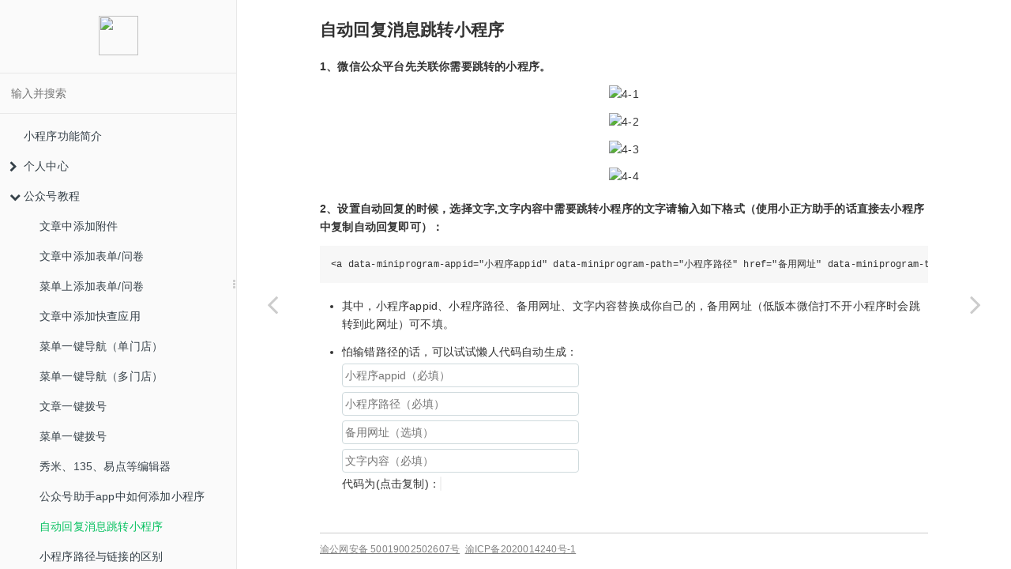

--- FILE ---
content_type: text/html
request_url: https://bohao.wsqytec.com/11.html
body_size: 5162
content:

<!DOCTYPE HTML>
<html lang="zh-hans" >
    <head>
        <meta charset="UTF-8">
        <meta content="text/html; charset=utf-8" http-equiv="Content-Type">
        <title>自动回复消息跳转小程序 · 小正方助手</title>
        <meta http-equiv="X-UA-Compatible" content="IE=edge" />
        <meta name="description" content="">
        <meta name="generator" content="GitBook 3.2.3">
        <meta name="author" content="Mos">
        
        
    
    
    <link rel="stylesheet" href="gitbook/style.css">

    
            
                
                <link rel="stylesheet" href="gitbook/gitbook-plugin-search-pro/search.css">
                
            
                
                <link rel="stylesheet" href="gitbook/gitbook-plugin-back-to-top-button/plugin.css">
                
            
                
                <link rel="stylesheet" href="gitbook/gitbook-plugin-splitter/splitter.css">
                
            
                
                <link rel="stylesheet" href="gitbook/gitbook-plugin-insert-logo/plugin.css">
                
            
                
                <link rel="stylesheet" href="gitbook/gitbook-plugin-emphasize/plugin.css">
                
            
                
                <link rel="stylesheet" href="gitbook/gitbook-plugin-tbfed-pagefooter/footer.css">
                
            
                
                <link rel="stylesheet" href="gitbook/gitbook-plugin-local-video/video-js.min.css">
                
            
                
                <link rel="stylesheet" href="gitbook/gitbook-plugin-page-toc-button/plugin.css">
                
            
                
                <link rel="stylesheet" href="gitbook/gitbook-plugin-expandable-chapters/expandable-chapters.css">
                
            
                
                <link rel="stylesheet" href="gitbook/gitbook-plugin-highlight/website.css">
                
            
                
                <link rel="stylesheet" href="gitbook/gitbook-plugin-fontsettings/website.css">
                
            
        

    

    
        
    
        
    
        
    
        
    
        
    
        
    

    
    <link rel="stylesheet" type="text/css" href="mycss/toastr.min.css" />
    
    <link rel="stylesheet" type="text/css" href="mycss/toPage.css" />
    
    <link rel="stylesheet" type="text/css" href="mycss/style.css" />
    

        
    
    
    
    
    <meta name="HandheldFriendly" content="true"/>
    <meta name="viewport" content="width=device-width, initial-scale=1, user-scalable=no">
    <meta name="apple-mobile-web-app-capable" content="yes">
    <meta name="apple-mobile-web-app-status-bar-style" content="black">
    <link rel="apple-touch-icon-precomposed" sizes="152x152" href="gitbook/images/apple-touch-icon-precomposed-152.png">
    <link rel="shortcut icon" href="gitbook/images/favicon.ico" type="image/x-icon">

    
    <link rel="next" href="pathOrLink.html" />
    
    
    <link rel="prev" href="dyhzsApp.html" />
    

    
        <link rel="shortcut icon" href='images/logo.ico' type="image/x-icon">
    
    
        <link rel="bookmark" href='images/logo.ico' type="image/x-icon">
    
    
        <link rel="apple-touch-icon" href='images/logo.png'>
    
    

    
        <link rel="shortcut icon" href="./images/logo.ico" type="image/x-icon">
    
    
    
    
        <link rel="apple-touch-icon-precomposed" sizes="152x152" href="./images/logo.png">
    
    
        
    
    
        
    

    </head>
    <body>
        
<div class="book">
    <div class="book-summary">
        
            
<div id="book-search-input" role="search">
    <input type="text" placeholder="输入并搜索" />
</div>

            
                <nav role="navigation">
                


<ul class="summary">
    
    

    

    
        
        
    
        <li class="chapter " data-level="1.1" data-path="./">
            
                <a href="./">
            
                    
                    小程序功能简介
            
                </a>
            

            
        </li>
    
        <li class="chapter " data-level="1.2" >
            
                <span>
            
                    
                    个人中心
            
                </span>
            

            
            <ul class="articles">
                
    
        <li class="chapter " data-level="1.2.1" data-path="mySupport.html">
            
                <a href="mySupport.html">
            
                    
                    我的版本
            
                </a>
            

            
        </li>
    
        <li class="chapter " data-level="1.2.2" data-path="smsBundle.html">
            
                <a href="smsBundle.html">
            
                    
                    短信资源包
            
                </a>
            

            
        </li>
    
        <li class="chapter " data-level="1.2.3" data-path="file.html">
            
                <a href="file.html">
            
                    
                    云上文件
            
                </a>
            

            
        </li>
    
        <li class="chapter " data-level="1.2.4" data-path="customPage.html">
            
                <a href="customPage.html">
            
                    
                    自定义合集
            
                </a>
            

            
        </li>
    
        <li class="chapter " data-level="1.2.5" data-path="multiMap.html">
            
                <a href="multiMap.html">
            
                    
                    多门店导航
            
                </a>
            

            
        </li>
    
        <li class="chapter " data-level="1.2.6" data-path="forms.html">
            
                <a href="forms.html">
            
                    
                    表单问卷
            
                </a>
            

            
        </li>
    
        <li class="chapter " data-level="1.2.7" data-path="odatas.html">
            
                <a href="odatas.html">
            
                    
                    表格快查
            
                </a>
            

            
        </li>
    

            </ul>
            
        </li>
    
        <li class="chapter " data-level="1.3" >
            
                <span>
            
                    
                    公众号教程
            
                </span>
            

            
            <ul class="articles">
                
    
        <li class="chapter " data-level="1.3.1" data-path="10.html">
            
                <a href="10.html">
            
                    
                    文章中添加附件
            
                </a>
            

            
        </li>
    
        <li class="chapter " data-level="1.3.2" data-path="13.html">
            
                <a href="13.html">
            
                    
                    文章中添加表单/问卷
            
                </a>
            

            
        </li>
    
        <li class="chapter " data-level="1.3.3" data-path="24.html">
            
                <a href="24.html">
            
                    
                    菜单上添加表单/问卷
            
                </a>
            

            
        </li>
    
        <li class="chapter " data-level="1.3.4" data-path="25.html">
            
                <a href="25.html">
            
                    
                    文章中添加快查应用
            
                </a>
            

            
        </li>
    
        <li class="chapter " data-level="1.3.5" data-path="7.html">
            
                <a href="7.html">
            
                    
                    菜单一键导航（单门店）
            
                </a>
            

            
        </li>
    
        <li class="chapter " data-level="1.3.6" data-path="23.html">
            
                <a href="23.html">
            
                    
                    菜单一键导航（多门店）
            
                </a>
            

            
        </li>
    
        <li class="chapter " data-level="1.3.7" data-path="3.html">
            
                <a href="3.html">
            
                    
                    文章一键拨号
            
                </a>
            

            
        </li>
    
        <li class="chapter " data-level="1.3.8" data-path="4.html">
            
                <a href="4.html">
            
                    
                    菜单一键拨号
            
                </a>
            

            
        </li>
    
        <li class="chapter " data-level="1.3.9" data-path="thirdEditor.html">
            
                <a href="thirdEditor.html">
            
                    
                    秀米、135、易点等编辑器
            
                </a>
            

            
        </li>
    
        <li class="chapter " data-level="1.3.10" data-path="dyhzsApp.html">
            
                <a href="dyhzsApp.html">
            
                    
                    公众号助手app中如何添加小程序
            
                </a>
            

            
        </li>
    
        <li class="chapter active" data-level="1.3.11" data-path="11.html">
            
                <a href="11.html">
            
                    
                    自动回复消息跳转小程序
            
                </a>
            

            
        </li>
    
        <li class="chapter " data-level="1.3.12" data-path="pathOrLink.html">
            
                <a href="pathOrLink.html">
            
                    
                    小程序路径与链接的区别
            
                </a>
            

            
        </li>
    

            </ul>
            
        </li>
    
        <li class="chapter " data-level="1.4" >
            
                <span>
            
                    
                    其他功能
            
                </span>
            

            
            <ul class="articles">
                
    
        <li class="chapter " data-level="1.4.1" data-path="19.html">
            
                <a href="19.html">
            
                    
                    组装自定义合集
            
                </a>
            

            
        </li>
    
        <li class="chapter " data-level="1.4.2" data-path="1.html">
            
                <a href="1.html">
            
                    
                    生成通用电话码
            
                </a>
            

            
        </li>
    
        <li class="chapter " data-level="1.4.3" data-path="2.html">
            
                <a href="2.html">
            
                    
                    生成专属电话码
            
                </a>
            

            
        </li>
    
        <li class="chapter " data-level="1.4.4" data-path="17.html">
            
                <a href="17.html">
            
                    
                    圆形码更换logo
            
                </a>
            

            
        </li>
    
        <li class="chapter " data-level="1.4.5" data-path="26.html">
            
                <a href="26.html">
            
                    
                    二维码添加logo
            
                </a>
            

            
        </li>
    
        <li class="chapter " data-level="1.4.6" data-path="formsWebhook.html">
            
                <a href="formsWebhook.html">
            
                    
                    表单/问卷配置Webhook地址
            
                </a>
            

            
        </li>
    
        <li class="chapter " data-level="1.4.7" data-path="xhsAnd.html">
            
                <a href="xhsAnd.html">
            
                    
                    小红书、支付宝等客户端
            
                </a>
            

            
        </li>
    

            </ul>
            
        </li>
    
        <li class="chapter " data-level="1.5" data-path="qAndA.html">
            
                <a href="qAndA.html">
            
                    
                    常见问题
            
                </a>
            

            
        </li>
    

    

    <li class="divider"></li>

    <li>
        <a href="https://www.gitbook.com" target="blank" class="gitbook-link">
            本书使用 GitBook 发布
        </a>
    </li>
</ul>


                </nav>
            
        
    </div>

    <div class="book-body">
        
            <div class="body-inner">
                
                    

<div class="book-header" role="navigation">
    

    <!-- Title -->
    <h1>
        <i class="fa fa-circle-o-notch fa-spin"></i>
        <a href="." >自动回复消息跳转小程序</a>
    </h1>
</div>




                    <div class="page-wrapper" tabindex="-1" role="main">
                        <div class="page-inner">
                            
<div id="book-search-results">
    <div class="search-noresults">
    
                                <section class="normal markdown-section">
                                
                                <h3 id="&#x81EA;&#x52A8;&#x56DE;&#x590D;&#x6D88;&#x606F;&#x8DF3;&#x8F6C;&#x5C0F;&#x7A0B;&#x5E8F;">&#x81EA;&#x52A8;&#x56DE;&#x590D;&#x6D88;&#x606F;&#x8DF3;&#x8F6C;&#x5C0F;&#x7A0B;&#x5E8F;</h3>
<h5 id="1&#x3001;&#x5FAE;&#x4FE1;&#x516C;&#x4F17;&#x5E73;&#x53F0;&#x5148;&#x5173;&#x8054;&#x4F60;&#x9700;&#x8981;&#x8DF3;&#x8F6C;&#x7684;&#x5C0F;&#x7A0B;&#x5E8F;&#x3002;">1&#x3001;&#x5FAE;&#x4FE1;&#x516C;&#x4F17;&#x5E73;&#x53F0;&#x5148;&#x5173;&#x8054;&#x4F60;&#x9700;&#x8981;&#x8DF3;&#x8F6C;&#x7684;&#x5C0F;&#x7A0B;&#x5E8F;&#x3002;</h5>
<p><img src="https://bohao.wsqytec.com/api/oss/redirect?file=%2Fpub%2Fadmin%2F7f130efac73e44a9a6350fde414eaf9f%2F1.png" alt="4-1" title="4-1">  </p>
<p><img src="https://bohao.wsqytec.com/api/oss/redirect?file=%2Fpub%2Fadmin%2Fb2f83df9b9ed40eaa0717f2bb5c977f4%2F2.png" alt="4-2" title="4-2">  </p>
<p><img src="https://bohao.wsqytec.com/api/oss/redirect?file=%2Fpub%2Fadmin%2F41a442b8f4ac4aaaaa5dcdc905c7dec5%2F3.png" alt="4-3" title="4-3">  </p>
<p><img src="https://bohao.wsqytec.com/api/oss/redirect?file=%2Fpub%2Fadmin%2F5f7fb7b3e250443887f8e9da1759724e%2F4.png" alt="4-4" title="4-4"></p>
<h5 id="2&#x3001;&#x8BBE;&#x7F6E;&#x81EA;&#x52A8;&#x56DE;&#x590D;&#x7684;&#x65F6;&#x5019;&#xFF0C;&#x9009;&#x62E9;&#x6587;&#x5B57;&#x6587;&#x5B57;&#x5185;&#x5BB9;&#x4E2D;&#x9700;&#x8981;&#x8DF3;&#x8F6C;&#x5C0F;&#x7A0B;&#x5E8F;&#x7684;&#x6587;&#x5B57;&#x8BF7;&#x8F93;&#x5165;&#x5982;&#x4E0B;&#x683C;&#x5F0F;&#xFF08;&#x4F7F;&#x7528;&#x5C0F;&#x6B63;&#x65B9;&#x52A9;&#x624B;&#x7684;&#x8BDD;&#x76F4;&#x63A5;&#x53BB;&#x5C0F;&#x7A0B;&#x5E8F;&#x4E2D;&#x590D;&#x5236;&#x81EA;&#x52A8;&#x56DE;&#x590D;&#x5373;&#x53EF;&#xFF09;&#xFF1A;">2&#x3001;&#x8BBE;&#x7F6E;&#x81EA;&#x52A8;&#x56DE;&#x590D;&#x7684;&#x65F6;&#x5019;&#xFF0C;&#x9009;&#x62E9;&#x6587;&#x5B57;,&#x6587;&#x5B57;&#x5185;&#x5BB9;&#x4E2D;&#x9700;&#x8981;&#x8DF3;&#x8F6C;&#x5C0F;&#x7A0B;&#x5E8F;&#x7684;&#x6587;&#x5B57;&#x8BF7;&#x8F93;&#x5165;&#x5982;&#x4E0B;&#x683C;&#x5F0F;&#xFF08;&#x4F7F;&#x7528;&#x5C0F;&#x6B63;&#x65B9;&#x52A9;&#x624B;&#x7684;&#x8BDD;&#x76F4;&#x63A5;&#x53BB;&#x5C0F;&#x7A0B;&#x5E8F;&#x4E2D;&#x590D;&#x5236;&#x81EA;&#x52A8;&#x56DE;&#x590D;&#x5373;&#x53EF;&#xFF09;&#xFF1A;</h5>
<pre><code>&lt;a data-miniprogram-appid=&quot;&#x5C0F;&#x7A0B;&#x5E8F;appid&quot; data-miniprogram-path=&quot;&#x5C0F;&#x7A0B;&#x5E8F;&#x8DEF;&#x5F84;&quot; href=&quot;&#x5907;&#x7528;&#x7F51;&#x5740;&quot; data-miniprogram-type=&quot;text&quot;&gt;&#x6587;&#x5B57;&#x5185;&#x5BB9;&lt;/a&gt;
</code></pre><ul>
<li><p>&#x5176;&#x4E2D;&#xFF0C;&#x5C0F;&#x7A0B;&#x5E8F;appid&#x3001;&#x5C0F;&#x7A0B;&#x5E8F;&#x8DEF;&#x5F84;&#x3001;&#x5907;&#x7528;&#x7F51;&#x5740;&#x3001;&#x6587;&#x5B57;&#x5185;&#x5BB9;&#x66FF;&#x6362;&#x6210;&#x4F60;&#x81EA;&#x5DF1;&#x7684;&#xFF0C;&#x5907;&#x7528;&#x7F51;&#x5740;&#xFF08;&#x4F4E;&#x7248;&#x672C;&#x5FAE;&#x4FE1;&#x6253;&#x4E0D;&#x5F00;&#x5C0F;&#x7A0B;&#x5E8F;&#x65F6;&#x4F1A;&#x8DF3;&#x8F6C;&#x5230;&#x6B64;&#x7F51;&#x5740;&#xFF09;&#x53EF;&#x4E0D;&#x586B;&#x3002;</p>
</li>
<li><p>&#x6015;&#x8F93;&#x9519;&#x8DEF;&#x5F84;&#x7684;&#x8BDD;&#xFF0C;&#x53EF;&#x4EE5;&#x8BD5;&#x8BD5;&#x61D2;&#x4EBA;&#x4EE3;&#x7801;&#x81EA;&#x52A8;&#x751F;&#x6210;&#xFF1A;<br>
<input id="autoMsgAppId" placeholder="&#x5C0F;&#x7A0B;&#x5E8F;appid&#xFF08;&#x5FC5;&#x586B;&#xFF09;"><br>
<input id="autoMsgPath" placeholder="&#x5C0F;&#x7A0B;&#x5E8F;&#x8DEF;&#x5F84;&#xFF08;&#x5FC5;&#x586B;&#xFF09;"><br>
<input id="autoMsgUrl" placeholder="&#x5907;&#x7528;&#x7F51;&#x5740;&#xFF08;&#x9009;&#x586B;&#xFF09;"><br>
<input id="autoMsgContent" placeholder="&#x6587;&#x5B57;&#x5185;&#x5BB9;&#xFF08;&#x5FC5;&#x586B;&#xFF09;"><br>
&#x4EE3;&#x7801;&#x4E3A;(&#x70B9;&#x51FB;&#x590D;&#x5236;)&#xFF1A;<span class="pg-emphasize pg-emphasize-yellow" style="background: #f2f2f2;"><span id="code"><span></span> </span></span></p>
</li>
</ul>
<footer class="page-footer"><span class="copyright"><a href="http://www.beian.gov.cn/portal/registerSystemInfo?recordcode=50019002502607" target="_blank">&#x6E1D;&#x516C;&#x7F51;&#x5B89;&#x5907; 50019002502607&#x53F7;</a>&#xA0;&#xA0;<a href="https://beian.miit.gov.cn" target="_blank">&#x6E1D;ICP&#x5907;2020014240&#x53F7;-1</a></span><span class="footer-modification"> 
2025-03-26
</span></footer>
                                
                                </section>
                            
    </div>
    <div class="search-results">
        <div class="has-results">
            
            <h1 class="search-results-title"><span class='search-results-count'></span> results matching "<span class='search-query'></span>"</h1>
            <ul class="search-results-list"></ul>
            
        </div>
        <div class="no-results">
            
            <h1 class="search-results-title">No results matching "<span class='search-query'></span>"</h1>
            
        </div>
    </div>
</div>

                        </div>
                    </div>
                
            </div>

            
                
                <a href="dyhzsApp.html" class="navigation navigation-prev " aria-label="Previous page: 公众号助手app中如何添加小程序">
                    <i class="fa fa-angle-left"></i>
                </a>
                
                
                <a href="pathOrLink.html" class="navigation navigation-next " aria-label="Next page: 小程序路径与链接的区别">
                    <i class="fa fa-angle-right"></i>
                </a>
                
            
        
    </div>

    <script>
        var gitbook = gitbook || [];
        gitbook.push(function() {
            gitbook.page.hasChanged({"page":{"title":"自动回复消息跳转小程序","level":"1.3.11","depth":2,"next":{"title":"小程序路径与链接的区别","level":"1.3.12","depth":2,"path":"pathOrLink.md","ref":"pathOrLink.md","articles":[]},"previous":{"title":"公众号助手app中如何添加小程序","level":"1.3.10","depth":2,"path":"dyhzsApp.md","ref":"dyhzsApp.md","articles":[]},"dir":"ltr"},"config":{"plugins":["-lunr","-search","search-pro","back-to-top-button","-sharing","hide-element","favicon-absolute","favicon","splitter","insert-logo","addcssjs","-sharing","sharing-plus","3-ba","emphasize","tbfed-pagefooter","local-video","page-toc-button","sitemap-general","expandable-chapters"],"styles":{"pdf":"styles/pdf.css","epub":"styles/epub.css","mobi":"styles/mobi.css","ebook":"styles/ebook.css","print":"styles/print.css","website":"styles/website.css"},"pluginsConfig":{"tbfed-pagefooter":{"copyright":"<a href='http://www.beian.gov.cn/portal/registerSystemInfo?recordcode=50019002502607'>渝公网安备 50019002502607号</a>&nbsp;&nbsp;<a href='https://beian.miit.gov.cn'>渝ICP备2020014240号-1</a>","modify_label":" ","modify_format":"YYYY-MM-DD"},"emphasize":{},"splitter":{},"search-pro":{},"addcssjs":{"css":["mycss/toastr.min.css","mycss/toPage.css","mycss/style.css"],"js":["myjs/clipboard.min.js","myjs/clipboard-polyfill.promise.js","myjs/toastr.min.js","myjs/jweixin-1.6.0.js","myjs/jquery.cookie.min.js","myjs/jquery.qrcode.min.js","myjs/center.js","myjs/toPage.js","myjs/javascript.js"]},"sharing-plus":{"qq":false,"all":["facebook","google","twitter","instapaper","linkedin","pocket","stumbleupon"],"douban":false,"facebook":true,"weibo":false,"instapaper":false,"whatsapp":false,"hatenaBookmark":false,"twitter":true,"messenger":false,"line":false,"vk":false,"pocket":true,"google":false,"viber":false,"stumbleupon":false,"qzone":false,"linkedin":false},"favicon-absolute":{"appleTouchIconMore":{},"appleTouchIconPrecomposed152":"./images/logo.png","appleTouchIconPrecomposedMore":{},"favicon":"./images/logo.ico"},"sitemap-general":{"prefix":"https://bohao.wsqytec.com/"},"hide-element":{"elements":[".gitbook-link",".footer-modification"]},"fontsettings":{"theme":"white","family":"sans","size":1},"highlight":{},"favicon":{"shortcut":"./images/logo.ico","bookmark":"./images/logo.ico","appleTouch":"./images/logo.png"},"page-toc-button":{"maxTocDepth":6,"minTocSize":1},"back-to-top-button":{},"3-ba":{"configuration":"auto","token":"d0ddfd15d68806d306caa109938e805c"},"local-video":{},"sharing":{"douban":true,"qq":true,"qzone":true,"weibo":true,"all":[]},"theme-default":{"styles":{"pdf":"styles/pdf.css","epub":"styles/epub.css","mobi":"styles/mobi.css","ebook":"styles/ebook.css","print":"styles/print.css","website":"styles/website.css"},"showLevel":false},"insert-logo":{"style":"background: none; width:50px;height:50px","url":"https://www.wsqytec.com/api/oss/redirect?file=%2Fpub%2Fadmin%2Fd04bbf3864df4bc68f3ac34bbd4a4fb9%2Flogo.png"},"expandable-chapters":{}},"theme":"default","author":"Mos","pdf":{"pageNumbers":false,"fontSize":15,"fontFamily":"Arial","paperSize":"a4","chapterMark":"pagebreak","pageBreaksBefore":"/","margin":{"right":8,"left":8,"top":12,"bottom":12}},"structure":{"langs":"LANGS.md","readme":"README.md","glossary":"GLOSSARY.md","summary":"SUMMARY.md"},"variables":{},"title":"小正方助手","language":"zh-hans","gitbook":"*"},"file":{"path":"11.md","mtime":"2025-03-26T04:02:22.186Z","type":"markdown"},"gitbook":{"version":"3.2.3","time":"2025-11-27T14:20:32.071Z"},"basePath":".","book":{"language":""}});
        });
    </script>
</div>

        
    
    <script src="gitbook/gitbook.js"></script>
    <script src="gitbook/theme.js"></script>
    
        
        <script src="gitbook/gitbook-plugin-search-pro/jquery.mark.min.js"></script>
        
    
        
        <script src="gitbook/gitbook-plugin-search-pro/search.js"></script>
        
    
        
        <script src="gitbook/gitbook-plugin-back-to-top-button/plugin.js"></script>
        
    
        
        <script src="gitbook/gitbook-plugin-hide-element/plugin.js"></script>
        
    
        
        <script src="gitbook/gitbook-plugin-splitter/splitter.js"></script>
        
    
        
        <script src="gitbook/gitbook-plugin-insert-logo/plugin.js"></script>
        
    
        
        <script src="gitbook/gitbook-plugin-sharing-plus/buttons.js"></script>
        
    
        
        <script src="gitbook/gitbook-plugin-3-ba/plugin.js"></script>
        
    
        
        <script src="gitbook/gitbook-plugin-local-video/video.min.js"></script>
        
    
        
        <script src="gitbook/gitbook-plugin-page-toc-button/plugin.js"></script>
        
    
        
        <script src="gitbook/gitbook-plugin-expandable-chapters/expandable-chapters.js"></script>
        
    
        
        <script src="gitbook/gitbook-plugin-fontsettings/fontsettings.js"></script>
        
    

    
    <script type="text/javascript" src="myjs/clipboard.min.js"></script>
    
    <script type="text/javascript" src="myjs/clipboard-polyfill.promise.js"></script>
    
    <script type="text/javascript" src="myjs/toastr.min.js"></script>
    
    <script type="text/javascript" src="myjs/jweixin-1.6.0.js"></script>
    
    <script type="text/javascript" src="myjs/jquery.cookie.min.js"></script>
    
    <script type="text/javascript" src="myjs/jquery.qrcode.min.js"></script>
    
    <script type="text/javascript" src="myjs/center.js"></script>
    
    <script type="text/javascript" src="myjs/toPage.js"></script>
    
    <script type="text/javascript" src="myjs/javascript.js"></script>
    

    </body>
</html>



--- FILE ---
content_type: text/css
request_url: https://bohao.wsqytec.com/mycss/toPage.css
body_size: 350
content:
.page_ctrl{

  text-align: center;

  margin: 10px auto;

  box-sizing: border-box;

}

.page_ctrl *{

  line-height: 26px;

}

.page_ctrl button{

  margin:0 3px;

  min-width:30px;

  background: #ffffff;

  border: 1px solid #e5e5e5;

  color: #5e5e5e;

  cursor: pointer;

  outline: none;

  text-align: center;

}

.page_ctrl button:hover{

  background: #07c160;

  color: #ffffff;

}

.page_ctrl .btn_dis{

  cursor: default;

  opacity: .7;

  background: #eeeeee;

  color: #5e5e5e;

}

.page_ctrl .btn_dis:hover{

  background: #eeeeee;

  color: #5e5e5e;

}

.page_ctrl .pageNum{

  background: #07c160;

  color: #ffffff;

}

.page_ctrl .input_page_num{

  width:30px;

  height: 26px;

  margin:0 3px;

  padding: 0;

  text-align: center;

  background: #ffffff;

  border: 1px solid #e5e5e5;

  color: #5e5e5e;

  outline: none;

}

.page_ctrl .page_total,.page_ctrl .page_text{

  color: #2b2b2b;

  font-size: 13px;

}



--- FILE ---
content_type: text/css
request_url: https://bohao.wsqytec.com/mycss/style.css
body_size: 1755
content:
/** 图片居中样式 **/
img[src*='#center'] {
    display: block;
    margin: auto;
}

/** 视频居中样式 **/
img[src*='#center'] {
    display: block;
    margin: auto;
}

iframe[src*='#center'] {
    display: block;
    margin: auto;
}

.pg-emphasize {
    cursor: pointer;
}

.gitbook-donate {
    margin-top: 50px;
}

#rewardButton {
    border-radius: 0;
}

#rewardButton span {
    width: 80px;
    height: 30px;
    line-height: 30px;
    border-radius: 5px;
    color: #fff;
    font-weight: 400;
    font-style: normal;
    font-variant: normal;
    font-stretch: normal;
    font-size: 16px;
    font-family: "Microsoft Yahei";
    background: #07c160;
}

#rewardButton span:hover {
    background: #07AA60;
}

.book-summary ul.summary li.active>a {
    color: #07c160
}

ul input {
    margin: 3px 0;
    min-width: 300px;
}

.book-logo img {
    cursor: pointer;
    border-radius: 10px;
}

.page-wrapper img {
    border-radius: 10px;
}

.video-js {
    width: 100%;
    height: 100%;
}

.book-body input,
.my-modal input {
    border-color: #cfdadd !important;
    border-style: solid !important;
    border-width: 1px !important;
    border-radius: 4px !important;
    height: 30px !important;
    padding: 3px !important;
    outline-style: none !important;
}

.book-body input:focus {
    border-color: rgb(35, 183, 229) !important;
}

.my-modal input:focus {
    border-color: rgb(35, 183, 229) !important;
}

.book-summary {
    overflow: hidden;
    scrollbar-gutter: stable;
    -webkit-overflow-scrolling: touch;
}

@media (hover: hover) {
  .book-summary:hover {
    overflow: auto;
  }
}
@media (hover: none) {
  .book-summary {
    overflow: auto;
  }
}

.cross {
    display: inline-block;
    width: 10px;
    height: 1.5px;
    background: #ffffff;
    line-height: 0;
    font-size: 0;
    vertical-align: middle;
    -webkit-transform: rotate(45deg);
}

.cross:after {
    content: "/";
    display: block;
    width: 10px;
    height: 1.5px;
    background: #ffffff;
    -webkit-transform: rotate(-90deg);
}

#wx_login_container iframe {
    width: 220px !important;
    height: 220px !important;
}

.my-modal .waper {
    scrollbar-width: none !important;
}

.my-modal .waper::-webkit-scrollbar {
    width: 0 !important;
    height: 0 !important;
}

details {
    margin: 0;
    padding: 0;
    transition: all 0.3s ease;
}

summary {
    cursor: pointer;
    list-style: none;
    position: relative;
}

summary::-webkit-details-marker {
    display: none;
}

summary::marker {
    content: none;
}

summary .arrow {
    transition: transform 0.25s ease;
    display: flex;
    align-items: center;
    justify-content: flex-start;
}

summary .arrow .exc-trigger {
    display: inline-block;
    font: normal normal normal 12px/1 FontAwesome;
    -moz-osx-font-smoothing: grayscale;
    margin-right: 6px;
    margin-left: 1px;
}

summary .arrow .exc-trigger:before {
    content: "\f054";
}

details[open] .exc-trigger {
    transform: rotate(90deg);
    color: #333;
}

details>div {
    display: block;
    word-wrap: break-word;
    overflow: hidden;
    color: #333;
    line-height: 1.7;
    text-size-adjust: 100%;
    -ms-text-size-adjust: 100%;
    -webkit-text-size-adjust: 100%;
    -moz-text-size-adjust: 100%
}

@keyframes expand {
    from {
        opacity: 0;
        transform: translateY(-3px);
    }

    to {
        opacity: 1;
        transform: translateY(0);
    }
}

.my-layout {
    box-sizing: border-box;
}

.my-layout h1 {
    margin: 30px 0 10px 0;
    font-size: 18px;
}

/* 卡片容器（默认手机：纵向） */
.my-layout .cards {
    display: flex;
    flex-direction: column;
    gap: 16px;
    max-width: 1200px;
    margin: 0 auto;
}

/* 单个 card */
.my-layout .card {
    background: #fff;
    border: 1px solid #e6e6e6;
    border-radius: 8px;
    box-shadow: 0 4px 12px rgba(0, 0, 0, 0.06);
    padding: 16px;
    box-sizing: border-box;
}

.my-layout .card h2 {
    margin: 0 0 8px 0;
    font-size: 16px;
}

.my-layout .card div {
    margin: 10px 0 0 0;
}

.my-layout .card p {
    margin: 0;
    line-height: 1.5;
    color: #555;
}

.my-layout .card p span {
    color: red;
}

/* PC 端：横向布局 */
@media (min-width: 768px) {
    .my-layout .cards {
        flex-direction: row;
    }

    .my-layout .card {
        flex: 1 1 0;
        min-width: 0;
    }
}

/* 遮罩 */
._simple-preview-overlay {
    position: fixed;
    inset: 0;
    background: rgba(0, 0, 0, 0.85);
    display: flex;
    align-items: center;
    justify-content: center;
    opacity: 0;
    transition: opacity .18s ease;
    z-index: 99999;
}

/* 显示状态 */
._simple-preview-overlay.show {
    opacity: 1;
}

/* 大图 */
._simple-preview-overlay img {
    max-width: 95vw;
    max-height: 95vh;
    border-radius: 4px;
    box-shadow: 0 0 20px rgba(0, 0, 0, 0.4);
}

/* 关闭按钮 */
._simple-preview-close {
    position: fixed;
    top: 16px;
    right: 16px;
    padding: 6px 10px;
    font-size: 14px;
    border: none;
    background: rgba(255, 255, 255, 0.15);
    color: #fff;
    border-radius: 6px;
    cursor: pointer;
    z-index: 100000;
    backdrop-filter: blur(4px);
}

._simple-preview-close:hover {
    background: rgba(255, 255, 255, 0.25);
}

--- FILE ---
content_type: application/javascript
request_url: https://bohao.wsqytec.com/myjs/center.js
body_size: 15817
content:
const tokenCacheName = "_XZFZS_TOKEN_";
var centerData = [];
var priceInfo = [];
var orderTimer = null;
var orderTimerCount = {};

var initCenter = function (type) {
    var h5OrderId = getQueryValue("h5OrderId");
    if (h5OrderId) {
        mySupportPage.orderPayResult(h5OrderId);
    }
    var h5SmsBundleOrderId = getQueryValue("h5SmsBundleOrderId");
    if (h5SmsBundleOrderId) {
        smsBundlePage.orderPayResult(h5SmsBundleOrderId);
    }
    var unionId = getQueryValue("unionId");
    var t = getQueryValue("t");
    if (t) {
        if (t === "notFound") {
            toastr.error("未获取到关注信息，请重新扫码登录！", "登录失败", { timeOut: 3000 });
            toLogin("yes");
            return;
        } else if (t === "unSubscribe") {
            toastr.error("未获取到关注信息，请重新扫码登录！", "登录失败", { timeOut: 3000 });
            toLogin("yes");
            return;
        } else {
            $.cookie(tokenCacheName, t);
            window.localStorage.setItem(tokenCacheName, t);
        }
    }
    // if (isMobile() && !unionId) {
    //     toastr.error("请在电脑浏览器中访问个人中心页面！");
    //     return;
    // }
    // if(!isMobile() && isWeiXin()){
    //     toastr.error("请在电脑浏览器中访问个人中心页面！");
    //     return;
    // }
    if (!isWeiXin()) {
        unionId = "";
    }
    initAjax();
    if (type === 3) {
        if (unionId) {
            var html = $("#commonContent").prop("outerHTML");
            $(".pcShow").remove();
            $(".mobileShow").append(html);
            $(".mobileShow").show();
            $("#commonContent a").removeAttr("href");
            $("#commonContent a").click(function (event) {
                event.stopPropagation();
                event.preventDefault();
                return false;
            })
            mySupportPage.getUserInfo(type, unionId);
        } else {
            $(".mobileShow").remove();
            $(".pcShow").show();
            mySupportPage.getUserInfo(type);
        }
    } else if (type === 7) {
        if (unionId) {
            var html = $("#commonContent").prop("outerHTML");
            $(".pcShow").remove();
            $(".mobileShow").append(html);
            $(".mobileShow").show();
            $("#commonContent a").removeAttr("href");
            $("#commonContent a").click(function (event) {
                event.stopPropagation();
                event.preventDefault();
                return false;
            })
            smsBundlePage.getUserInfo(type, unionId);
        } else {
            $(".mobileShow").remove();
            $(".pcShow").show();
            smsBundlePage.getUserInfo(type);
        }
    } else {
        $("#searchResourceBtn").click(function () {
            fileOrCustomPage.getData(type, 0);
        })
        $('#searchResource').keypress(function (event) {
            if (event.which == 13 || event.keyCode == 13) {
                event.preventDefault();
                fileOrCustomPage.getData(type, 0);
            }
        });
        $("#searchResource").on('input', function (e) {
            if ($(this).val()) {
                $("#searchResourceClear").css("visibility", "visible");
            } else {
                $("#searchResourceClear").css("visibility", "hidden");
            }
        })
        $("#searchResourceClear").click(function () {
            $("#searchResource").val('');
            $("#searchResourceClear").css("visibility", "hidden");
            $("#searchResource").focus();
        })
        fileOrCustomPage.getData(type, 0);
    }

    window.addEventListener('beforeunload', (event) => {
        clearOrderTimer();
    });
}

var smsBundlePage = {
    initOrderPageEle: function (type, total, pageSize, pageNum) {
        page_ctrl({
            obj_box: '#pageEle',
            total: total,
            pageSize: pageSize,
            pageNum: pageNum,
            type: type
        }, function (type, pageSize, pageNum) {
            smsBundlePage.getOrderList(type, pageNum);
        });
    },
    getOrderList: function (type, pageNum) {
        $("#dataBody").html(`<tr><td colspan="6" style="text-align:center">查询中...</td></tr>`);
        $.get(domain + "/api/zhushou/center/smsBundle/getOrderList", {
            type: type,
            pageNum: pageNum
        }, function (res) {
            if (res && res.data && res.data.length > 0) {
                centerData = res.data;
                $("#dataBody").empty();
                res.data.forEach(function (item, index) {
                    $("#dataBody").append(`
                        <tr>
                            <td style="text-align:left;font-size:12px !important;">${item.id}</td>
                            <td style="text-align:left;font-size:12px !important;">${item.quantity}</td>
                            <td style="text-align:left;font-size:12px !important;">${item.afterBuy}</td>
                            <td style="text-align:left;font-size:12px !important;">${item.payTime}</td>
                            <td style="text-align:left;font-size:12px !important;">${item.totalPrice / 10}</td>
                            <td style="text-align:left;font-size:12px !important;">
                                <a style="${item.invoiceStatus == 1 ? '' : 'display:none'}" onclick="smsBundlePage.applyInvoice(${index})">申请开票</a>
                                <span style="${item.invoiceStatus == 2 ? '' : 'display:none'};cursor:pointer;" onclick="smsBundlePage.applyInvoice('${index}',false,true)">审核中</span>
                                <a style="${item.invoiceStatus == 3 ? '' : 'display:none'};color:#07c160;" onclick="smsBundlePage.downInvoice(${index});">已开票，下载</a>
                                <a style="${item.invoiceStatus == 4 ? '' : 'display:none'};color:#00ACFF;" onclick="smsBundlePage.invoiceRejectReason(${index})">被驳回，查看原因</a>
                            </td>
                        </tr>
                    `);
                });
                $("td>a").css({
                    "cursor": "pointer"
                });
                if (pageNum <= 0) {
                    smsBundlePage.initOrderPageEle(type, res.pager.Total, res.pager.Limit, pageNum)
                }
            } else {
                $("#dataBody").html(`<tr><td colspan="6" style="text-align:center">暂无内容</td></tr>`);
            }
        })
    },
    invoiceRejectReason: function (index) {
        var row = centerData[index];
        var content = "";
        content += '<div style="font-weight:bold;font-size:18px;margin-bottom:15px;max-width:600px;">发票申请驳回原因：</div>';
        content += `<div style="margin-bottom:15px;color:red;">${row.invoiceRejectReason}</div>`;
        content += `<div style="text-align:center;"><button onclick="smsBundlePage.applyInvoice('${index}',true)" tyle="button" style="margin: 10px 0 !important;padding:5px 20px !important;">重新申请</button></div>`;
        $modal(content, "500px", "auto", false, true);

    },
    downInvoice: function (index) {
        var row = centerData[index];
        if (row && row.invoiceUrl) {
            window.open(domain + "/api/oss/redirect?file=" + row.invoiceUrl);
        }
    },
    applyInvoice: function (index, withReject, readOnly) {
        var row = centerData[index];
        var content = "";
        content += '<div class="withoutReadOnly" style="font-weight:bold;font-size:18px;margin-bottom:15px;max-width:600px;">申请发票，填写开票信息</div>';
        content += '<div class="withoutReadOnly" style="font-size:13px;margin-bottom:15px;color:red;">* 仅支持开全电(数电)发票，提交后无法修改，请仔细填写。无特殊或不可抗力情况下，发票申请将在5个工作日内处理，请耐心等待。</div>';
        content += '<form name="invoiceInfo" id="invoiceInfo">';
        content += '<div style="color:#676a6c;">类型：</div>';
        content += `
        <div style="margin: 2px 0 15px 0;display: flex;align-items: center;justify-content:start;">
            <label class="label">
                <input class="radio" type="radio" name="type" value="1" checked>
                <span class="radioInput"></span>增值税普通发票
            </label>
            <label class="label">
                <input class="radio" type="radio" name="type"  value="2">
                <span class="radioInput"></span>增值税专用发票
            </label>
        </div>
        `;
        content += '<div style="color:#676a6c;">发票抬头（必填）：</div>';
        content += '<div style="text-align:center;"><input type="text" name="title" style="width:100%;margin:2px 0 15px 0;"></div>';
        content += '<div style="color:#676a6c;">统一社会信用代码（个人、事业单位、政府机构选填，企业必填）：</div>';
        content += '<div style="text-align:center;"><input type="text" name="taxpayerId" style="width:100%;margin:2px 0 15px 0;"></div>';
        content += '<div style="color:#676a6c;">开户银行名称（普票选填，专票必填）：</div>';
        content += '<div style="text-align:center;"><input type="text" name="bank" style="width:100%;margin:2px 0 15px 0;"></div>';
        content += '<div style="color:#676a6c;">基本开户账号（普票选填，专票必填）：</div>';
        content += '<div style="text-align:center;"><input type="text" name="bankId" style="width:100%;margin:2px 0 15px 0;"></div>';
        content += '<div style="color:#676a6c;">注册场所地址（普票选填，专票必填）：</div>';
        content += '<div style="text-align:center;"><input type="text" name="address" style="width:100%;margin:2px 0 15px 0;"></div>';
        content += '<div style="color:#676a6c;">注册固定电话（普票选填，专票必填）：</div>';
        content += '<div style="text-align:center;"><input type="text" name="phone" style="width:100%;margin:2px 0 15px 0;"></div>';
        content += '</form>';
        content += `<div  class="withoutReadOnly" style="text-align:center;"><button onclick="smsBundlePage.submitApplyInvoice('${row.id}')" tyle="button" style="margin: 10px 0 !important;padding:5px 20px !important;">提交</button></div>`;
        $modal(content, "500px", "auto", false, true, function () {
            var data = smsBundlePage.getInvoiceFormData();
            smsBundlePage.cacheInvoiceFormData(data);
        });
        var cacheForm = smsBundlePage.cacheInvoiceFormData();
        if (withReject || readOnly) {
            cacheForm = row.invoiceInfo;
        }
        if (cacheForm) {
            var data = JSON.parse(cacheForm);
            for (var key in data) {
                var value = data[key];
                if (key == 'type') {
                    value = parseInt(value ? value : 1);
                    $("#invoiceInfo input[name='type'][value='" + value + "']").click();
                } else {
                    $("#invoiceInfo input[name='" + key + "']").val(value);
                }
            }
        }
        if (readOnly) {
            $(".withoutReadOnly").hide();
            $("#invoiceInfo input").attr("disabled", "disabled");
        }
    },
    submitApplyInvoice: function (orderId) {
        var title = $("#invoiceInfo input[name='title']").val();
        if (!title) {
            toastr.error("发票抬头不能为空！");
            return;
        }
        var invoiceInfo = smsBundlePage.getInvoiceFormData();
        $.get(domain + "/api/zhushou/center/smsBundle/submitApplyInvoice", {
            orderId: orderId,
            invoiceInfo: invoiceInfo
        }, function (res) {
            $modalClose();
            window.localStorage.removeItem("cacheInvoiceFormData");
            toastr.success("申请提交成功，即将刷新页面！");
            var timeOutTmp = setTimeout(function () {
                clearTimeout(timeOutTmp);
                reloadPage("pageEle");
            }, 2000);
        })
    },
    getInvoiceFormData: function () {
        var data = {};
        var value = $('#invoiceInfo').serializeArray();
        $.each(value, function (index, item) {
            data[item.name] = item.value;
        });
        return JSON.stringify(data);
    },
    cacheInvoiceFormData(data) {
        if (data) {
            window.localStorage.setItem("cacheInvoiceFormData", data);
        } else {
            return window.localStorage.getItem("cacheInvoiceFormData");
        }
    },

    getUserInfo: function (type, unionId) {
        $("#dataBody").html(`<tr><td colspan="6" style="text-align:center"查询中...</td></tr>`);
        $.get(domain + "/api/public/zhushou/center/smsBundle/priceInfo", {
            unionId: unionId
        }, function (data) {
            var res = data.userInfo;
            priceInfo = data.priceInfo;
            if (!priceInfo) {
                toastr.error("系统维护中，请稍后操作！");
            }
            if (!res) {
                noAuth(6);
                return;
            }
            if (!unionId) {
                smsBundlePage.getOrderList(type, 0);
                $(".buyBtnSms").show();
            }
            if (res.phone) {
                var currAccount = res.phone + "<span style='font-weight:normal;font-size:12px;'>（";
                if (res.nickName) {
                    currAccount = currAccount + res.nickName + "，";
                }
                currAccount = currAccount + res.openId + "）</span>";
                $(".curr_account").html(currAccount);
            } else if (res.nickName) {
                $(".curr_account").html(res.nickName + "<span style='font-weight:normal;font-size:12px;'>（" + res.openId + "）</span>");
            } else {
                $(".curr_account").html(res.openId);
            }
            $(".curr_quantity").html(`总共${res.accSmsQuantity}条，已使用${res.usedSmsQuantity}条，<span style='color:#07c160;'>剩余${res.usableSmsQuantity}条</span>`);
        })
    },
    toBuyInWx: function (event) {
        var content = `
        <div style="">
            <div style="">
                <div class="user-buy-form-item" style="margin-bottom: 16px;">
                    <div id="only-select-time" class="user-buy-form-item-title">购买短信包，选择数量<span style="font-size:12px;color:#666;">(购买后将累计数量)</span>：</div>
                    <div class="user-buy-form-select-years" id="year-choose">
        `;
        priceInfo.forEach((item, index) => {
            content += `
                        <a href="javascript:;" style="width:100% !important;height:60px !important;" class="user-buy-form-select-year year-choose" data-index="${index}" data-version-year="${item.quantity}" data-version-discount="${item.discount}" data-version-preferential="${item.preferential}">
                            <div class="select-year-number">
                                <span class="select-year-value">${item.quantity}条</span>
                                <span class="price-discount-mark">${item.discount}</span>
                            </div>
                            <div class="select-year-price">
                                <div class="year-price"><span id="price${item.quantity}-every-year">${item.price / 10}</span><span class="text-xs">元/条</span></div>
                                <p class="none">总价<span id="price${item.quantity}">${item.totalPrice / 10}</span>元</p>
                            </div>
                        </a>`;
        })
        content += `
                    </div>
                </div>
            </div>
            <div style="">
                <div class="user-buy-form-item">
                    <div class="user-buy-form-item-title"> 订单金额：</div>
                    <div class="user-buy-form-order-info">
                        <div class="user-buy-form-order-info-item">
                            <div class="user-buy-form-order-info-item-title">
                                <span>短信</span>，<span class="years-num">0</span>条</div>
                            <div class="user-buy-form-order-info-item-value">
                                ¥<span id="price-every-year">0</span> × <span class="years-num">0</span>
                            </div>
                        </div>
                        <div class="user-buy-form-order-info-item order-info-total">
                            <div class="user-buy-form-order-info-item-title"> 实际支付金额</div>
                            <div class="user-buy-form-order-info-item-value text-orange text-right">
                                <span id="total-price-pre-label">¥</span><span id="total-price">0</span>
                                <small class="text-orange text-xs"><br>(优惠：¥<span id="preferential-price">0</span>)</small>
                            </div>
                        </div>
                    </div>
                </div>
            </div>
            <div>
                <div class="user-buy-form-item" style="margin: 18px 0;">
                    <span id="buy-rightnow" style="border-radius:4px;color:#ffffff;background-color:#07c160;width:100%;height:48px;font-size:15px;font-weight:bold;display:flex;justify-content:center;align-items:center;">立即支付</span>
                    <span id="buy-rightnow-loading" style="border-radius:4px;color:#ffffff;background-color:#07c160;width:100%;height:48px;font-size:15px;font-weight:bold;display:none;justify-content:center;align-items:center;">下单中...</span>
                </div>
            </div>
        </div>

        <div>
            <p style="font-size:13px;margin-top:0;color:red;">购买后不支持退款，可在本页面“订单列表”中自助申请发票<span style="color:#cccccc;">丨<a style="color:#4183c4;" href="javascript:void(0)" onclick="reloadPage('pageEle')">查看结果</a>丨<a style="color:#4183c4;" href="https://work.weixin.qq.com/kfid/kfcf92e1bfb8489164e" target="_blank">遇到问题</a></span></p>
        </div>
        `;
        var priceIndex = "notClick";
        $modal(content, "90%", "auto", false, true, function () {
            clearOrderTimer();
        });
        var modalWaper = $(".my-modal .waper");
        $("#year-choose a.user-buy-form-select-year").click(function () {
            $("a.user-buy-form-select-year").removeClass("active");
            $(this).addClass("active");
            var yearsNum = $(this).attr("data-version-year");
            var discount = $(this).attr("data-version-discount");
            var preferential = $(this).attr("data-version-preferential");
            var buyTotal = $("#price" + yearsNum).html();
            var buyEveryYear = $("#price" + yearsNum + "-every-year").html();
            $(".years-num").html(yearsNum);
            $("#total-price").html(buyTotal);
            $("#price-every-year").html(buyEveryYear);
            if (preferential == 0 || preferential == "0") {
                $("#preferential-price").parent().hide();
            } else {
                $("#preferential-price").html(preferential);
            }
            if (discount == "原价") {
                $(".price-discount-mark").hide();
            }
            modalWaper.animate({ scrollTop: modalWaper[0].scrollHeight }, 300);
            priceIndex = $(this).attr("data-index");
        })
        $("#buy-rightnow").click(function () {
            if (isNaN(priceIndex)) {
                toastr.warning("请先选择数量再支付！");
                modalWaper.animate({ scrollTop: 0 }, 300);
            } else {
                $("#year-choose a.user-buy-form-select-year").css("pointer-events", "none");
                $("#buy-rightnow").hide();
                $("#buy-rightnow-loading").css({ "display": "flex" });
                $.ajax({
                    url: domain + "/api/zhushou/center/smsBundle/orderJsPrePay",
                    type: "POST",
                    dataType: "json",
                    contentType: "application/json;charset=UTF-8",
                    data: JSON.stringify({
                        priceIndex: priceIndex
                    }),
                    success: function (payRes) {
                        $("#buy-rightnow-loading").html("支付中...");
                        onBridgeReadyStart({
                            ...payRes.payParams
                        }, function () {
                            $("#buy-rightnow-loading").html("检查中...");
                        }, function () {
                            clearOrderTimer();
                            $("#year-choose a.user-buy-form-select-year").css("pointer-events", "auto");
                            $("#buy-rightnow").show();
                            $("#buy-rightnow-loading").html("下单中...");
                            $("#buy-rightnow-loading").css({ "display": "none" })
                        });
                        // 轮询查看订单结果
                        smsBundlePage.orderPayResult(payRes.orderId);
                    },
                    error: function (e) {
                        $("#year-choose a.user-buy-form-select-year").css("pointer-events", "auto");
                        $("#buy-rightnow").show();
                        $("#buy-rightnow-loading").css({ "display": "none" })
                        toastr.error("获取支付链接异常，请稍后重试！");
                    }
                });
            }
        })
    },
    toBuyInH5: function (event) {
        var content = `
        <div style="">
            <div style="">
                <div class="user-buy-form-item" style="margin-bottom: 16px;">
                    <div id="only-select-time" class="user-buy-form-item-title">购买短信包，选择数量<span style="font-size:12px;color:#666;">(购买后将累计数量)</span>：</div>
                    <div class="user-buy-form-select-years" id="year-choose">
        `;
        priceInfo.forEach((item, index) => {
            content += `
                        <a href="javascript:;" style="width:100% !important;height:60px !important;" class="user-buy-form-select-year year-choose" data-index="${index}" data-version-year="${item.quantity}" data-version-discount="${item.discount}" data-version-preferential="${item.preferential}">
                            <div class="select-year-number">
                                <span class="select-year-value">${item.quantity}条</span>
                                <span class="price-discount-mark">${item.discount}</span>
                            </div>
                            <div class="select-year-price">
                                <div class="year-price"><span id="price${item.quantity}-every-year">${item.price / 10}</span><span class="text-xs">元/条</span></div>
                                <p class="none">总价<span id="price${item.quantity}">${item.totalPrice / 10}</span>元</p>
                            </div>
                        </a>`;
        })
        content += `
                    </div>
                </div>
            </div>
            <div style="">
                <div class="user-buy-form-item">
                    <div class="user-buy-form-item-title"> 订单金额：</div>
                    <div class="user-buy-form-order-info">
                        <div class="user-buy-form-order-info-item">
                            <div class="user-buy-form-order-info-item-title">
                                <span>短信</span>，<span class="years-num">0</span>条</div>
                            <div class="user-buy-form-order-info-item-value">
                                ¥<span id="price-every-year">0</span> × <span class="years-num">0</span>
                            </div>
                        </div>
                        <div class="user-buy-form-order-info-item order-info-total">
                            <div class="user-buy-form-order-info-item-title"> 实际支付金额</div>
                            <div class="user-buy-form-order-info-item-value text-orange text-right">
                                <span id="total-price-pre-label">¥</span><span id="total-price">0</span>
                                <small class="text-orange text-xs"><br>(优惠：¥<span id="preferential-price">0</span>)</small>
                            </div>
                        </div>
                    </div>
                </div>
            </div>
            <div>
                <div class="user-buy-form-item" style="margin: 18px 0;">
                    <span id="buy-rightnow" style="border-radius:4px;color:#ffffff;background-color:#07c160;width:100%;height:48px;font-size:15px;font-weight:bold;display:flex;justify-content:center;align-items:center;">立即支付</span>
                    <span id="buy-rightnow-loading" style="border-radius:4px;color:#ffffff;background-color:#07c160;width:100%;height:48px;font-size:15px;font-weight:bold;display:none;justify-content:center;align-items:center;">下单中...</span>
                </div>
            </div>
        </div>

        <div>
            <p style="font-size:13px;margin-top:0;color:red;">购买后不支持退款，可在本页面“订单列表”中自助申请发票<span style="color:#cccccc;">丨<a style="color:#4183c4;" href="javascript:void(0)" onclick="reloadPage('pageEle')">查看结果</a>丨<a style="color:#4183c4;" href="https://work.weixin.qq.com/kfid/kfcf92e1bfb8489164e" target="_blank">遇到问题</a></span></p>
        </div>
        `;
        var priceIndex = "notClick";
        $modal(content, "90%", "auto", false, true, function () {
            clearOrderTimer();
        });
        var modalWaper = $(".my-modal .waper");
        $("#year-choose a.user-buy-form-select-year").click(function () {
            $("a.user-buy-form-select-year").removeClass("active");
            $(this).addClass("active");
            var yearsNum = $(this).attr("data-version-year");
            var discount = $(this).attr("data-version-discount");
            var preferential = $(this).attr("data-version-preferential");
            var buyTotal = $("#price" + yearsNum).html();
            var buyEveryYear = $("#price" + yearsNum + "-every-year").html();
            $(".years-num").html(yearsNum);
            $("#total-price").html(buyTotal);
            $("#price-every-year").html(buyEveryYear);
            if (preferential == 0 || preferential == "0") {
                $("#preferential-price").parent().hide();
            } else {
                $("#preferential-price").html(preferential);
            }
            if (discount == "原价") {
                $(".price-discount-mark").hide();
            }
            modalWaper.animate({ scrollTop: modalWaper[0].scrollHeight }, 300);
            priceIndex = $(this).attr("data-index");
        })
        $("#buy-rightnow").click(function () {
            if (isNaN(priceIndex)) {
                toastr.warning("请先选择数量再支付！");
                modalWaper.animate({ scrollTop: 0 }, 300);
            } else {
                $("#year-choose a.user-buy-form-select-year").css("pointer-events", "none");
                $("#buy-rightnow").hide();
                $("#buy-rightnow-loading").css({ "display": "flex" });
                $.ajax({
                    url: domain + "/api/zhushou/center/smsBundle/orderH5PayUrl",
                    type: "POST",
                    dataType: "json",
                    contentType: "application/json;charset=UTF-8",
                    data: JSON.stringify({
                        priceIndex: priceIndex
                    }),
                    success: function (payRes) {
                        $("#buy-rightnow-loading").html("支付中...");
                        location.replace(payRes.mwebUrl + `&redirect_url=${encodeURIComponent('https://bohao.wsqytec.com/smsBundle.html?h5SmsBundleOrderId=' + payRes.orderId)}`);
                    },
                    error: function (e) {
                        $("#year-choose a.user-buy-form-select-year").css("pointer-events", "auto");
                        $("#buy-rightnow").show();
                        $("#buy-rightnow-loading").css({ "display": "none" })
                        toastr.error("获取支付链接异常，请稍后重试！");
                    }
                });
            }
        })
    },
    toBuy: function (event) {
        var token = getCacheToken();
        if (!token) {
            toastr.warning("请先去登录再购买！");
            return;
        }
        if (isOpenHarmony() && isWeiXin()) {
            smsBundlePage.toBuyInWx(event);
            return;
        }
        if (isMobile() && isWeiXin()) {
            smsBundlePage.toBuyInWx(event);
            return;
        }
        if (isMobile()) {
            smsBundlePage.toBuyInH5(event);
            return;
        }
        var content = `
        <div style="display:flex;">
            <div style="flex:1;">
                <div class="user-buy-form-item" style="margin-bottom: 16px;">
                    <div id="only-select-time" class="user-buy-form-item-title">购买短信包，选择数量<span style="font-size:12px;color:#666;">(购买后将累计数量)</span>：</div>
                    <div class="user-buy-form-select-years" id="year-choose">
        `;
        priceInfo.forEach((item, index) => {
            content += `
                        <a href="javascript:;" class="user-buy-form-select-year year-choose" data-index="${index}" data-version-year="${item.quantity}" data-version-discount="${item.discount}" data-version-preferential="${item.preferential}">
                            <div class="select-year-number">
                                <span class="select-year-value">${item.quantity}条</span>
                                <span class="price-discount-mark">${item.discount}</span>
                            </div>
                            <div class="select-year-price">
                                <div class="year-price"><span id="price${item.quantity}-every-year">${item.price / 10}</span><span class="text-xs">元/条</span></div>
                                <p class="none">总价<span id="price${item.quantity}">${item.totalPrice / 10}</span>元</p>
                            </div>
                        </a>`;
        })
        content += `
                    </div>
                </div>
            </div>
            <div style="flex:1;padding-left:15px;">
                <div class="user-buy-form-item">
                    <div class="user-buy-form-item-title"> 订单金额：</div>
                    <div class="user-buy-form-order-info">
                        <div class="user-buy-form-order-info-item">
                            <div class="user-buy-form-order-info-item-title">
                                <span>短信</span>，<span class="years-num"></span>条</div>
                            <div class="user-buy-form-order-info-item-value">
                                ¥<span id="price-every-year"></span> × <span class="years-num"></span>
                            </div>
                        </div>
                        <div class="user-buy-form-order-info-item order-info-total">
                            <div class="user-buy-form-order-info-item-title"> 实际支付金额</div>
                            <div class="user-buy-form-order-info-item-value text-orange text-right">
                                <span id="total-price-pre-label">¥</span><span id="total-price"></span>
                                <small class="text-orange text-xs"><br>(优惠：¥<span id="preferential-price"></span>)</small>
                            </div>
                        </div>
                    </div>
                </div>
                <div class="user-buy-form-item">
                    <div class="user-buy-form-item-title">微信扫码完成支付：</div>
                    <div style="display: flex;align-items: center;justify-content:center;flex-direction:column;">
                        <div class="buyQrCodeLoading" style="width: 180px; height: 180px;display: flex; align-items: center; justify-content: center;">
                            <img src="./images/loading.gif">
                        </div>
                        <div class="buyQrCodeLoadEd" style="display: none;text-align:center;">
                            <div id="buyQrCode" style="margin-top:5px;width: 180px;height:180px;background-color: #ffffff;display: flex;align-items: center;justify-content:center;">
                            </div>
                        </div>
                        <div class="buyQrCodeLoadEd" style="font-size:12px;color:#666;margin-top:3px;">10分钟内有效,过期请重新选择数量刷新二维码</div>
                    </div>
                </div>
            </div>
        </div>
        <div>
            <p style="font-size:13px;margin-top:0;color:red;">购买后不支持退款，可在本页面“订单列表”中自助申请发票<span style="color:#cccccc;">丨<a style="color:#4183c4;" href="javascript:void(0)" onclick="reloadPage('pageEle')">查看结果</a>丨<a style="color:#4183c4;" href="https://work.weixin.qq.com/kfid/kfcf92e1bfb8489164e" target="_blank">遇到问题</a></span></p>
        </div>
        `;
        var priceIndex = "notClick";
        $modal(content, "709px", "529px", false, true, function () {
            clearOrderTimer();
        });

        $("#year-choose a.user-buy-form-select-year").click(function () {
            $("a.user-buy-form-select-year").removeClass("active");
            $(this).addClass("active");
            var yearsNum = $(this).attr("data-version-year");
            var discount = $(this).attr("data-version-discount");
            var preferential = $(this).attr("data-version-preferential");
            var buyTotal = $("#price" + yearsNum).html();
            var buyEveryYear = $("#price" + yearsNum + "-every-year").html();
            $(".years-num").html(yearsNum);
            $("#total-price").html(buyTotal);
            $("#price-every-year").html(buyEveryYear);
            if (preferential == 0 || preferential == "0") {
                $("#preferential-price").parent().hide();
            } else {
                $("#preferential-price").html(preferential);
            }
            if (discount == "原价") {
                $(".price-discount-mark").hide();
            }
            $(".buyQrCodeLoadEd").hide();
            $(".buyQrCodeLoading").show();
            $("#buyQrCode").empty();
            $("#year-choose a.user-buy-form-select-year").css("pointer-events", "none");
            priceIndex = $(this).attr("data-index");
            $.ajax({
                url: domain + "/api/zhushou/center/smsBundle/orderPayUrl",
                type: "POST",
                dataType: "json",
                contentType: "application/json;charset=UTF-8",
                data: JSON.stringify({
                    priceIndex: priceIndex
                }),
                success: function (payUrlRes) {
                    $("#buyQrCode").qrcode({
                        render: "canvas",
                        width: 180,
                        height: 180,
                        text: payUrlRes.codeUrl
                    });
                    $(".buyQrCodeLoading").hide();
                    $(".buyQrCodeLoadEd").show();
                    var orderId = payUrlRes.orderId;
                    // 轮询查看订单结果
                    smsBundlePage.orderPayResult(orderId);
                    $("#year-choose a.user-buy-form-select-year").css("pointer-events", "auto");
                },
                error: function (e) {
                    $("#year-choose a.user-buy-form-select-year").css("pointer-events", "auto");
                    toastr.error("获取支付链接异常，请稍后重试！");
                }
            });
        })

        $("#year-choose a.user-buy-form-select-year").first().click();

    },
    orderPayResult: function (orderId) {
        clearOrderTimer();
        orderTimer = setInterval(function () {
            let count = orderTimerCount[orderId] || 0;
            if (count > 100) {
                clearOrderTimer();
            } else {
                count = count + 1;
                orderTimerCount[orderId] = count;
            }
            $.get(domain + "/api/zhushou/center/smsBundle/orderPayResult", {
                orderId: orderId
            }, function (res) {
                if (res && res == 'SUCCESS') {
                    clearOrderTimer();
                    $modalClose();
                    toastr.success("支付成功，即将刷新页面！");
                    var timeOutTmp = setTimeout(function () {
                        clearTimeout(timeOutTmp);
                        reloadPage("pageEle");
                    }, 2000);
                }
            })
        }, 3000)
    },
}

var mySupportPage = {
    initOrderPageEle: function (type, total, pageSize, pageNum) {
        page_ctrl({
            obj_box: '#pageEle',
            total: total,
            pageSize: pageSize,
            pageNum: pageNum,
            type: type
        }, function (type, pageSize, pageNum) {
            mySupportPage.getOrderList(type, pageNum);
        });
    },
    getOrderList: function (type, pageNum) {
        $("#dataBody").html(`<tr><td colspan="6" style="text-align:center">查询中...</td></tr>`);
        $.get(domain + "/api/zhushou/center/getOrderList", {
            type: type,
            pageNum: pageNum
        }, function (res) {
            if (res && res.data && res.data.length > 0) {
                centerData = res.data;
                $("#dataBody").empty();
                res.data.forEach(function (item, index) {
                    $("#dataBody").append(`
                        <tr>
                            <td style="text-align:left;font-size:12px !important;">${item.id}</td>
                            <td style="text-align:left;font-size:12px !important;">${item.buyYear}</td>
                            <td style="text-align:left;font-size:12px !important;">${item.afterBuy}</td>
                            <td style="text-align:left;font-size:12px !important;">${item.payTime}</td>
                            <td style="text-align:left;font-size:12px !important;">${item.totalPrice}</td>
                            <td style="text-align:left;font-size:12px !important;">
                                <a style="${item.invoiceStatus == 1 ? '' : 'display:none'}" onclick="mySupportPage.applyInvoice(${index})">申请开票</a>
                                <span style="${item.invoiceStatus == 2 ? '' : 'display:none'};cursor:pointer;" onclick="mySupportPage.applyInvoice('${index}',false,true)">审核中</span>
                                <a style="${item.invoiceStatus == 3 ? '' : 'display:none'};color:#07c160;" onclick="mySupportPage.downInvoice(${index});">已开票，下载</a>
                                <a style="${item.invoiceStatus == 4 ? '' : 'display:none'};color:#00ACFF;" onclick="mySupportPage.invoiceRejectReason(${index})">被驳回，查看原因</a>
                            </td>
                        </tr>
                    `);
                });
                $("td>a").css({
                    "cursor": "pointer"
                });
                if (pageNum <= 0) {
                    mySupportPage.initOrderPageEle(type, res.pager.Total, res.pager.Limit, pageNum)
                }
            } else {
                $("#dataBody").html(`<tr><td colspan="6" style="text-align:center">暂无内容</td></tr>`);
            }
        })
    },
    invoiceRejectReason: function (index) {
        var row = centerData[index];
        var content = "";
        content += '<div style="font-weight:bold;font-size:18px;margin-bottom:15px;max-width:600px;">发票申请驳回原因：</div>';
        content += `<div style="margin-bottom:15px;color:red;">${row.invoiceRejectReason}</div>`;
        content += `<div style="text-align:center;"><button onclick="mySupportPage.applyInvoice('${index}',true)" tyle="button" style="margin: 10px 0 !important;padding:5px 20px !important;">重新申请</button></div>`;
        $modal(content, "500px", "auto", false, true);

    },
    downInvoice: function (index) {
        var row = centerData[index];
        if (row && row.invoiceUrl) {
            window.open(domain + "/api/oss/redirect?file=" + row.invoiceUrl);
        }
    },
    applyInvoice: function (index, withReject, readOnly) {
        var row = centerData[index];
        var content = "";
        content += '<div class="withoutReadOnly" style="font-weight:bold;font-size:18px;margin-bottom:15px;max-width:600px;">申请发票，填写开票信息</div>';
        content += '<div class="withoutReadOnly" style="font-size:13px;margin-bottom:15px;color:red;">* 仅支持开全电(数电)发票（<a style="color:rgb(65, 131, 196);" href="https://bohao.wsqytec.com/api/oss/redirect?file=%2Fpub%2Fadmin%2F66109a96299540a3b812fd4cb11145d6%2F%E5%8F%91%E7%A5%A8%E6%A0%B7%E4%BE%8B.png" target="_black">发票样例</a>），提交后无法修改，请仔细填写。无特殊或不可抗力情况下，发票申请将在5个工作日内处理，请耐心等待。</div>';
        content += '<form name="invoiceInfo" id="invoiceInfo">';
        content += '<div style="color:#676a6c;">类型：</div>';
        content += `
        <div style="margin: 2px 0 15px 0;display: flex;align-items: center;justify-content:start;">
            <label class="label">
                <input class="radio" type="radio" name="type" value="1" checked>
                <span class="radioInput"></span>增值税普通发票
            </label>
            <label class="label">
                <input class="radio" type="radio" name="type"  value="2">
                <span class="radioInput"></span>增值税专用发票
            </label>
        </div>
        `;
        content += '<div style="color:#676a6c;">发票抬头（必填）：</div>';
        content += '<div style="text-align:center;"><input type="text" name="title" style="width:100%;margin:2px 0 15px 0;"></div>';
        content += '<div style="color:#676a6c;">统一社会信用代码（个人、事业单位、政府机构选填，企业必填）：</div>';
        content += '<div style="text-align:center;"><input type="text" name="taxpayerId" style="width:100%;margin:2px 0 15px 0;"></div>';
        content += '<div style="color:#676a6c;">开户银行名称（普票选填，专票必填）：</div>';
        content += '<div style="text-align:center;"><input type="text" name="bank" style="width:100%;margin:2px 0 15px 0;"></div>';
        content += '<div style="color:#676a6c;">基本开户账号（普票选填，专票必填）：</div>';
        content += '<div style="text-align:center;"><input type="text" name="bankId" style="width:100%;margin:2px 0 15px 0;"></div>';
        content += '<div style="color:#676a6c;">注册场所地址（普票选填，专票必填）：</div>';
        content += '<div style="text-align:center;"><input type="text" name="address" style="width:100%;margin:2px 0 15px 0;"></div>';
        content += '<div style="color:#676a6c;">注册固定电话（普票选填，专票必填）：</div>';
        content += '<div style="text-align:center;"><input type="text" name="phone" style="width:100%;margin:2px 0 15px 0;"></div>';
        content += '</form>';
        content += `<div  class="withoutReadOnly" style="text-align:center;"><button onclick="mySupportPage.submitApplyInvoice('${row.id}')" tyle="button" style="margin: 10px 0 !important;padding:5px 20px !important;">提交</button></div>`;
        $modal(content, "500px", "auto", false, true, function () {
            var data = mySupportPage.getInvoiceFormData();
            mySupportPage.cacheInvoiceFormData(data);
        });
        var cacheForm = mySupportPage.cacheInvoiceFormData();
        if (withReject || readOnly) {
            cacheForm = row.invoiceInfo;
        }
        if (cacheForm) {
            var data = JSON.parse(cacheForm);
            for (var key in data) {
                var value = data[key];
                if (key == 'type') {
                    value = parseInt(value ? value : 1);
                    $("#invoiceInfo input[name='type'][value='" + value + "']").click();
                } else {
                    $("#invoiceInfo input[name='" + key + "']").val(value);
                }
            }
        }
        if (readOnly) {
            $(".withoutReadOnly").hide();
            $("#invoiceInfo input").attr("disabled", "disabled");
        }
    },
    submitApplyInvoice: function (orderId) {
        var title = $("#invoiceInfo input[name='title']").val();
        if (!title) {
            toastr.error("发票抬头不能为空！");
            return;
        }
        var invoiceInfo = mySupportPage.getInvoiceFormData();
        $.get(domain + "/api/zhushou/center/submitApplyInvoice", {
            orderId: orderId,
            invoiceInfo: invoiceInfo
        }, function (res) {
            $modalClose();
            window.localStorage.removeItem("cacheInvoiceFormData");
            toastr.success("申请提交成功，即将刷新页面！");
            var timeOutTmp = setTimeout(function () {
                clearTimeout(timeOutTmp);
                reloadPage("pageEle");
            }, 2000);
        })
    },
    getInvoiceFormData: function () {
        var data = {};
        var value = $('#invoiceInfo').serializeArray();
        $.each(value, function (index, item) {
            data[item.name] = item.value;
        });
        return JSON.stringify(data);
    },
    cacheInvoiceFormData(data) {
        if (data) {
            window.localStorage.setItem("cacheInvoiceFormData", data);
        } else {
            return window.localStorage.getItem("cacheInvoiceFormData");
        }
    },

    getUserInfo: function (type, unionId) {
        $("#dataBody").html(`<tr><td colspan="6" style="text-align:center"查询中...</td></tr>`);
        $.get(domain + "/api/public/zhushou/center/userInfo", {
            unionId: unionId
        }, function (data) {
            var res = data.userInfo;
            priceInfo = data.priceInfo;
            if (!priceInfo) {
                toastr.error("系统维护中，请稍后操作！");
            } else {
                $("#tablePrice").html(priceInfo[0].priceEveryYear);
            }
            if (!res) {
                noAuth(6);
                return;
            }
            if (!unionId) {
                mySupportPage.getOrderList(type, 0);
            }
            if (res.phone) {
                var currAccount = res.phone + "<span style='font-weight:normal;font-size:12px;'>（";
                if (res.nickName) {
                    currAccount = currAccount + res.nickName + "，";
                }
                currAccount = currAccount + res.openId + "）</span>";
                $(".curr_account").html(currAccount);
            } else if (res.nickName) {
                $(".curr_account").html(res.nickName + "<span style='font-weight:normal;font-size:12px;'>（" + res.openId + "）</span>");
            } else {
                $(".curr_account").html(res.openId);
            }
            if (res.isGov) {
                $(".isGov").html("<span style='color:#f0bf7b;'>高级版</span>");
                if (res.expiresDay) {
                    $(".expiresDay").html("（" + res.expiresDay + "到期）");
                    if (!unionId) {
                        $(".buyBtn").html("续费高级版");
                        $(".buyBtn").show();
                    }
                } else {
                    $(".expiresDay").html("（赠送终身）");
                }
            } else {
                $(".isGov").html("<span style='color:#07c160;'>标准版</span>");
                if (!unionId) {
                    $(".buyBtn").html("升级高级版");
                    $(".buyBtn").show();
                }
            }
        })
    },
    toBuyInWx(event) {
        var isReBuy = $(event.currentTarget).html().indexOf("续费") > -1;
        var content = `
        <div style="">
            <div style="">
                <div class="user-buy-form-item" style="margin-bottom: 16px;">
                    <div id="only-select-time" class="user-buy-form-item-title">${isReBuy ? '续费' : '升级'}高级版，选择时长<span style="font-size:12px;color:#666;">${isReBuy ? '(续费后累加时长)' : ''}</span>：</div>
                    <div class="user-buy-form-select-years" id="year-choose">
        `;
        priceInfo.forEach((item, index) => {
            content += `
                        <a href="javascript:;" style="width:100% !important;height:60px !important;" class="user-buy-form-select-year year-choose" data-index="${index}" data-version-year="${item.year}" data-version-discount="${item.discount}" data-version-preferential="${item.preferential}">
                            <div class="select-year-number">
                                <span class="select-year-value">${item.year}年</span>
                                <span class="price-discount-mark">${item.discount}</span>
                            </div>
                            <div class="select-year-price">
                                <div class="year-price"><span id="price${item.year}-every-year">${item.priceEveryYear}</span><span class="text-xs">元/年</span></div>
                                <p class="none">总价<span id="price${item.year}">${item.totalPrice}</span>元</p>
                            </div>
                        </a>`;
        })
        content += `
                    </div>
                </div>
            </div>
            <div style="">
                <div class="user-buy-form-item">
                    <div class="user-buy-form-item-title"> 订单金额：</div>
                    <div class="user-buy-form-order-info">
                        <div class="user-buy-form-order-info-item">
                            <div class="user-buy-form-order-info-item-title">
                                <span>高级版</span>，<span class="years-num">0</span>年</div>
                            <div class="user-buy-form-order-info-item-value">
                                ¥<span id="price-every-year">0</span> × <span class="years-num">0</span>
                            </div>
                        </div>
                        <div class="user-buy-form-order-info-item order-info-total">
                            <div class="user-buy-form-order-info-item-title"> 实际支付金额</div>
                            <div class="user-buy-form-order-info-item-value text-orange text-right">
                                <span id="total-price-pre-label">¥</span><span id="total-price">0</span>
                                <small class="text-orange text-xs"><br>(优惠：¥<span id="preferential-price">0</span>)</small>
                            </div>
                        </div>
                    </div>
                </div>
            </div>
            <div>
                <div class="user-buy-form-item" style="margin: 18px 0;">
                    <span id="buy-rightnow" style="border-radius:4px;color:#68400b;background-image:linear-gradient(90deg,#ffe8c7,#e6b673);width:100%;height:48px;font-size:15px;font-weight:bold;display:flex;justify-content:center;align-items:center;">立即支付</span>
                    <span id="buy-rightnow-loading" style="border-radius:4px;color:#68400b;background-image:linear-gradient(90deg,#ffe8c7,#e6b673);width:100%;height:48px;font-size:15px;font-weight:bold;display:none;justify-content:center;align-items:center;">下单中...</span>
                </div>
            </div>
        </div>
        <div>
            <p style="font-size:13px;margin-top:0;color:red;">开通后不支持退款，可在本页面底部“订单列表”中自助申请发票<span style="color:#cccccc;">丨<a style="color:#4183c4;" href="javascript:void(0)" onclick="reloadPage('pageEle')">查看结果</a>丨<a style="color:#4183c4;" href="https://work.weixin.qq.com/kfid/kfcf92e1bfb8489164e" target="_blank">遇到问题</a></span></p>
        </div>
        `;
        var priceIndex = "notClick";
        $modal(content, "90%", "auto", false, true, function () {
            clearOrderTimer();
        });
        var modalWaper = $(".my-modal .waper");
        $("#year-choose a.user-buy-form-select-year").click(function () {
            $("a.user-buy-form-select-year").removeClass("active");
            $(this).addClass("active");
            var yearsNum = $(this).attr("data-version-year");
            var preferential = $(this).attr("data-version-preferential");
            var buyTotal = $("#price" + yearsNum).html();
            var buyEveryYear = $("#price" + yearsNum + "-every-year").html();
            $(".years-num").html(yearsNum);
            $("#total-price").html(buyTotal);
            $("#price-every-year").html(buyEveryYear);
            $("#preferential-price").html(preferential);
            modalWaper.animate({ scrollTop: modalWaper[0].scrollHeight }, 300);
            priceIndex = $(this).attr("data-index");
        })
        $("#buy-rightnow").click(function () {
            if (isNaN(priceIndex)) {
                toastr.warning("请先选择时长再支付！");
                modalWaper.animate({ scrollTop: 0 }, 300);
            } else {
                $("#year-choose a.user-buy-form-select-year").css("pointer-events", "none");
                $("#buy-rightnow").hide();
                $("#buy-rightnow-loading").css({ "display": "flex" });
                $.ajax({
                    url: domain + "/api/zhushou/center/orderJsPrePay",
                    type: "POST",
                    dataType: "json",
                    contentType: "application/json;charset=UTF-8",
                    data: JSON.stringify({
                        priceIndex: priceIndex
                    }),
                    success: function (payRes) {
                        $("#buy-rightnow-loading").html("支付中...");
                        onBridgeReadyStart({
                            ...payRes.payParams
                        }, function () {
                            $("#buy-rightnow-loading").html("检查中...");
                        }, function () {
                            clearOrderTimer();
                            $("#year-choose a.user-buy-form-select-year").css("pointer-events", "auto");
                            $("#buy-rightnow").show();
                            $("#buy-rightnow-loading").html("下单中...");
                            $("#buy-rightnow-loading").css({ "display": "none" })
                        });
                        // 轮询查看订单结果
                        mySupportPage.orderPayResult(payRes.orderId);
                    },
                    error: function (e) {
                        $("#year-choose a.user-buy-form-select-year").css("pointer-events", "auto");
                        $("#buy-rightnow").show();
                        $("#buy-rightnow-loading").css({ "display": "none" })
                        toastr.error("获取支付链接异常，请稍后重试！");
                    }
                });
            }
        })
    },
    toBuyInH5(event) {
        var isReBuy = $(event.currentTarget).html().indexOf("续费") > -1;
        var content = `
        <div style="">
            <div style="">
                <div class="user-buy-form-item" style="margin-bottom: 16px;">
                    <div id="only-select-time" class="user-buy-form-item-title">${isReBuy ? '续费' : '升级'}高级版，选择时长<span style="font-size:12px;color:#666;">${isReBuy ? '(续费后累加时长)' : ''}</span>：</div>
                    <div class="user-buy-form-select-years" id="year-choose">
        `;
        priceInfo.forEach((item, index) => {
            content += `
                        <a href="javascript:;" style="width:100% !important;height:60px !important;" class="user-buy-form-select-year year-choose" data-index="${index}" data-version-year="${item.year}" data-version-discount="${item.discount}" data-version-preferential="${item.preferential}">
                            <div class="select-year-number">
                                <span class="select-year-value">${item.year}年</span>
                                <span class="price-discount-mark">${item.discount}</span>
                            </div>
                            <div class="select-year-price">
                                <div class="year-price"><span id="price${item.year}-every-year">${item.priceEveryYear}</span><span class="text-xs">元/年</span></div>
                                <p class="none">总价<span id="price${item.year}">${item.totalPrice}</span>元</p>
                            </div>
                        </a>`;
        })
        content += `
                    </div>
                </div>
            </div>
            <div style="">
                <div class="user-buy-form-item">
                    <div class="user-buy-form-item-title"> 订单金额：</div>
                    <div class="user-buy-form-order-info">
                        <div class="user-buy-form-order-info-item">
                            <div class="user-buy-form-order-info-item-title">
                                <span>高级版</span>，<span class="years-num">0</span>年</div>
                            <div class="user-buy-form-order-info-item-value">
                                ¥<span id="price-every-year">0</span> × <span class="years-num">0</span>
                            </div>
                        </div>
                        <div class="user-buy-form-order-info-item order-info-total">
                            <div class="user-buy-form-order-info-item-title"> 实际支付金额</div>
                            <div class="user-buy-form-order-info-item-value text-orange text-right">
                                <span id="total-price-pre-label">¥</span><span id="total-price">0</span>
                                <small class="text-orange text-xs"><br>(优惠：¥<span id="preferential-price">0</span>)</small>
                            </div>
                        </div>
                    </div>
                </div>
            </div>
            <div>
                <div class="user-buy-form-item" style="margin: 18px 0;">
                    <span id="buy-rightnow" style="border-radius:4px;color:#68400b;background-image:linear-gradient(90deg,#ffe8c7,#e6b673);width:100%;height:48px;font-size:15px;font-weight:bold;display:flex;justify-content:center;align-items:center;">立即支付</span>
                    <span id="buy-rightnow-loading" style="border-radius:4px;color:#68400b;background-image:linear-gradient(90deg,#ffe8c7,#e6b673);width:100%;height:48px;font-size:15px;font-weight:bold;display:none;justify-content:center;align-items:center;">下单中...</span>
                </div>
            </div>
        </div>
        <div>
            <p style="font-size:13px;margin-top:0;color:red;">开通后不支持退款，可在本页面底部“订单列表”中自助申请发票<span style="color:#cccccc;">丨<a style="color:#4183c4;" href="javascript:void(0)" onclick="reloadPage('pageEle')">查看结果</a>丨<a style="color:#4183c4;" href="https://work.weixin.qq.com/kfid/kfcf92e1bfb8489164e" target="_blank">遇到问题</a></span></p>
        </div>
        `;
        var priceIndex = "notClick";
        $modal(content, "90%", "auto", false, true, function () {
            clearOrderTimer();
        });
        var modalWaper = $(".my-modal .waper");
        $("#year-choose a.user-buy-form-select-year").click(function () {
            $("a.user-buy-form-select-year").removeClass("active");
            $(this).addClass("active");
            var yearsNum = $(this).attr("data-version-year");
            var preferential = $(this).attr("data-version-preferential");
            var buyTotal = $("#price" + yearsNum).html();
            var buyEveryYear = $("#price" + yearsNum + "-every-year").html();
            $(".years-num").html(yearsNum);
            $("#total-price").html(buyTotal);
            $("#price-every-year").html(buyEveryYear);
            $("#preferential-price").html(preferential);
            modalWaper.animate({ scrollTop: modalWaper[0].scrollHeight }, 300);
            priceIndex = $(this).attr("data-index");
        })
        $("#buy-rightnow").click(function () {
            if (isNaN(priceIndex)) {
                toastr.warning("请先选择时长再支付！");
                modalWaper.animate({ scrollTop: 0 }, 300);
            } else {
                $("#year-choose a.user-buy-form-select-year").css("pointer-events", "none");
                $("#buy-rightnow").hide();
                $("#buy-rightnow-loading").css({ "display": "flex" });
                $.ajax({
                    url: domain + "/api/zhushou/center/orderH5PayUrl",
                    type: "POST",
                    dataType: "json",
                    contentType: "application/json;charset=UTF-8",
                    data: JSON.stringify({
                        priceIndex: priceIndex
                    }),
                    success: function (payRes) {
                        $("#buy-rightnow-loading").html("支付中...");
                        location.replace(payRes.mwebUrl + `&redirect_url=${encodeURIComponent('https://bohao.wsqytec.com/mySupport.html?h5OrderId=' + payRes.orderId)}`);
                    },
                    error: function (e) {
                        $("#year-choose a.user-buy-form-select-year").css("pointer-events", "auto");
                        $("#buy-rightnow").show();
                        $("#buy-rightnow-loading").css({ "display": "none" })
                        toastr.error("获取支付链接异常，请稍后重试！");
                    }
                });
            }
        })
    },
    toBuy: function (event) {
        var token = getCacheToken();
        if (!token) {
            toastr.warning("请先去登录再升级！");
            return;
        }
        if (isOpenHarmony() && isWeiXin()) {
            mySupportPage.toBuyInWx(event);
            return;
        }
        if (isMobile() && isWeiXin()) {
            mySupportPage.toBuyInWx(event);
            return;
        }
        if (isMobile()) {
            mySupportPage.toBuyInH5(event);
            return;
        }
        var isReBuy = $(event.currentTarget).html().indexOf("续费") > -1;
        var content = `
        <div style="display:flex;">
            <div style="flex:1;">
                <div class="user-buy-form-item" style="margin-bottom: 16px;">
                    <div id="only-select-time" class="user-buy-form-item-title">${isReBuy ? '续费' : '升级'}高级版，选择时长<span style="font-size:12px;color:#666;">${isReBuy ? '(续费后累加时长)' : ''}</span>：</div>
                    <div class="user-buy-form-select-years" id="year-choose">
        `;
        priceInfo.forEach((item, index) => {
            content += `
                        <a href="javascript:;" class="user-buy-form-select-year year-choose" data-index="${index}" data-version-year="${item.year}" data-version-discount="${item.discount}" data-version-preferential="${item.preferential}">
                            <div class="select-year-number">
                                <span class="select-year-value">${item.year}年</span>
                                <span class="price-discount-mark">${item.discount}</span>
                            </div>
                            <div class="select-year-price">
                                <div class="year-price"><span id="price${item.year}-every-year">${item.priceEveryYear}</span><span class="text-xs">元/年</span></div>
                                <p class="none">总价<span id="price${item.year}">${item.totalPrice}</span>元</p>
                            </div>
                        </a>`;
        })
        content += `
                    </div>
                </div>
            </div>
            <div style="flex:1;padding-left:15px;">
                <div class="user-buy-form-item">
                    <div class="user-buy-form-item-title"> 订单金额：</div>
                    <div class="user-buy-form-order-info">
                        <div class="user-buy-form-order-info-item">
                            <div class="user-buy-form-order-info-item-title">
                                <span>高级版</span>，<span class="years-num"></span>年</div>
                            <div class="user-buy-form-order-info-item-value">
                                ¥<span id="price-every-year"></span> × <span class="years-num"></span>
                            </div>
                        </div>
                        <div class="user-buy-form-order-info-item order-info-total">
                            <div class="user-buy-form-order-info-item-title"> 实际支付金额</div>
                            <div class="user-buy-form-order-info-item-value text-orange text-right">
                                <span id="total-price-pre-label">¥</span><span id="total-price"></span>
                                <small class="text-orange text-xs"><br>(优惠：¥<span id="preferential-price"></span>)</small>
                            </div>
                        </div>
                    </div>
                </div>
                <div class="user-buy-form-item">
                    <div class="user-buy-form-item-title">微信扫码完成支付：</div>
                    <div style="display: flex;align-items: center;justify-content:center;flex-direction:column;">
                        <div class="buyQrCodeLoading" style="width: 180px; height: 180px;display: flex; align-items: center; justify-content: center;">
                            <img src="./images/loading.gif">
                        </div>
                        <div class="buyQrCodeLoadEd" style="display: none;text-align:center;">
                            <div id="buyQrCode" style="margin-top:5px;width: 180px;height:180px;background-color: #ffffff;display: flex;align-items: center;justify-content:center;">
                            </div>
                        </div>
                        <div class="buyQrCodeLoadEd" style="font-size:12px;color:#666;margin-top:3px;">10分钟内有效,过期请重新选择时长刷新二维码</div>
                    </div>
                </div>
            </div>
        </div>
        <div>
            <p style="font-size:13px;margin-top:0;color:red;">开通后不支持退款，可在本页面底部“订单列表”中自助申请发票<span style="color:#cccccc;">丨<a style="color:#4183c4;" href="https://bohao.wsqytec.com/api/oss/redirect?file=%2Fpub%2Fadmin%2F66109a96299540a3b812fd4cb11145d6%2F%E5%8F%91%E7%A5%A8%E6%A0%B7%E4%BE%8B.png" target="_blank">发票样例</a>丨<a style="color:#4183c4;" href="javascript:void(0)" onclick="reloadPage('pageEle')">查看结果</a>丨<a style="color:#4183c4;" href="https://work.weixin.qq.com/kfid/kfcf92e1bfb8489164e" target="_blank">遇到问题</a></span></p>
        </div>
        `;
        var priceIndex = "notClick";
        $modal(content, "709px", "529px", false, true, function () {
            clearOrderTimer();
        });

        $("#year-choose a.user-buy-form-select-year").click(function () {
            $("a.user-buy-form-select-year").removeClass("active");
            $(this).addClass("active");
            var yearsNum = $(this).attr("data-version-year");
            var preferential = $(this).attr("data-version-preferential");
            var buyTotal = $("#price" + yearsNum).html();
            var buyEveryYear = $("#price" + yearsNum + "-every-year").html();
            $(".years-num").html(yearsNum);
            $("#total-price").html(buyTotal);
            $("#price-every-year").html(buyEveryYear);
            $("#preferential-price").html(preferential);
            $(".buyQrCodeLoadEd").hide();
            $(".buyQrCodeLoading").show();
            $("#buyQrCode").empty();
            $("#year-choose a.user-buy-form-select-year").css("pointer-events", "none");
            priceIndex = $(this).attr("data-index");
            $.ajax({
                url: domain + "/api/zhushou/center/orderPayUrl",
                type: "POST",
                dataType: "json",
                contentType: "application/json;charset=UTF-8",
                data: JSON.stringify({
                    priceIndex: priceIndex
                }),
                success: function (payUrlRes) {
                    $("#buyQrCode").qrcode({
                        render: "canvas",
                        width: 180,
                        height: 180,
                        text: payUrlRes.codeUrl
                    });
                    $(".buyQrCodeLoading").hide();
                    $(".buyQrCodeLoadEd").show();
                    var orderId = payUrlRes.orderId;
                    // 轮询查看订单结果
                    mySupportPage.orderPayResult(orderId);
                    $("#year-choose a.user-buy-form-select-year").css("pointer-events", "auto");
                },
                error: function (e) {
                    $("#year-choose a.user-buy-form-select-year").css("pointer-events", "auto");
                    toastr.error("获取支付链接异常，请稍后重试！");
                }
            });
        })

        $("#year-choose a.user-buy-form-select-year").first().click();

    },
    orderPayResult: function (orderId) {
        clearOrderTimer();
        orderTimer = setInterval(function () {
            let count = orderTimerCount[orderId] || 0;
            if (count > 100) {
                clearOrderTimer();
            } else {
                count = count + 1;
                orderTimerCount[orderId] = count;
            }
            $.get(domain + "/api/zhushou/center/orderPayResult", {
                orderId: orderId
            }, function (res) {
                if (res && res == 'SUCCESS') {
                    clearOrderTimer();
                    $modalClose();
                    toastr.success("支付成功，即将刷新页面！");
                    var timeOutTmp = setTimeout(function () {
                        clearTimeout(timeOutTmp);
                        reloadPage("pageEle");
                    }, 2000);
                }
            })
        }, 3000)
    },
}


var fileOrCustomPage = {
    initPageEle: function (type, total, pageSize, pageNum) {
        page_ctrl({
            obj_box: '#pageEle',
            total: total,
            pageSize: pageSize,
            pageNum: pageNum,
            type: type
        }, function (type, pageSize, pageNum) {
            fileOrCustomPage.getData(type, pageNum);
        });
    },

    getData: function (type, pageNum) {
        $("#dataBody").html(`<tr><td colspan="5" style="text-align:center">查询中...</td></tr>`);
        $.get(domain + "/api/zhushou/center/data", {
            type: type,
            pageNum: pageNum,
            searchKey: $("#searchResource").val()
        }, function (res) {
            if (res && res.data && res.data.length > 0) {
                centerData = [];
                $("#dataBody").empty();
                res.data.forEach(function (item, index) {
                    var info = JSON.parse(item);
                    centerData.push(info);
                    $("#dataBody").append(`
                        <tr>
                            <td style="text-align:left"><span style="cursor:pointer;" data-index="${index}" onclick="fileOrCustomPage.openUrlLink(event,${type})">${info.name ? info.name : info.title}</span><span style="font-size:12px;color:#989898;">【${info.createTime}】</span></td>
                            <td style="text-align:center"><a data-index="${index}" onclick="fileOrCustomPage.copyPath(event,${type})" style="display:flex;justify-content:center;align-items:center;"><img style="width:18px;height:18px;border-radius:0;margin-right:2px" src="./images/copy.png"/>复制</a></td>
                            <td style="text-align:center"><a data-index="${index}" onclick="fileOrCustomPage.copyQuick(event,${type})" style="display:flex;justify-content:center;align-items:center;"><img style="width:18px;height:18px;border-radius:0;margin-right:2px" src="./images/copy.png"/>复制</a></td>
                            <td style="text-align:center"><a data-index="${index}" onclick="fileOrCustomPage.copyAuto(event,${type})" style="display:flex;justify-content:center;align-items:center;"><img style="width:18px;height:18px;border-radius:0;margin-right:2px" src="./images/copy.png"/>复制</a></td>
                            <td style="text-align:center"><div style="display:flex;align-items:center;justify-content:center;min-width:60px;"><a data-index="${index}" onclick="fileOrCustomPage.qrCode(event,${type})" style="font-size:9px;cursor:pointer;line-height:1.1;"><div>微信</div><div>直达</div></a>丨<a data-index="${index}" onclick="fileOrCustomPage.qrCodeForOther(event,${type})" style="font-size:9px;cursor:pointer;line-height:1.1;"><div>更多</div><div>平台</div></a></div></td>
                        </tr>
                    `);
                });
                $("td>a").css({
                    "cursor": "pointer"
                });
                if (pageNum <= 0) {
                    $("#pageEle").empty();
                    fileOrCustomPage.initPageEle(type, res.pager.Total, res.pager.Limit, pageNum)
                }
            } else {
                $("#pageEle").empty();
                $("#dataBody").html(`<tr><td colspan="5" style="text-align:center">暂无内容</td></tr>`);
            }
        })
    },
    openUrlLink: function (event, type) {
        var index = $(event.currentTarget).attr("data-index");
        var info = centerData[index];
        var path = "";
        if (type == 1) {
            path = "file/down";
        } else if (type == 2) {
            path = "vantPage/customPage/show";
        } else if (type == 4) {
            path = "vantPage/multiMap/show"
        } else if (type == 5) {
            path = "thorPage/form/show/show"
        } else if (type == 6) {
            path = "thorPage/odata/show/show"
        }
        fileOrCustomPage.wxPcSdkJump(path, "id=" + info._id);
    },
    copyPath: function (event, type) {
        var index = $(event.currentTarget).attr("data-index");
        var info = centerData[index];
        var path = "";
        if (type == 1) {
            path = "file/down?id=" + info._id;
        } else if (type == 2) {
            path = "vantPage/customPage/show?id=" + info._id;
        } else if (type == 4) {
            path = "vantPage/multiMap/show?id=" + info._id;
        } else if (type == 5) {
            path = "thorPage/form/show/show?id=" + info._id;
        } else if (type == 6) {
            path = "thorPage/odata/show/show?id=" + info._id;
        }
        try {
            navigator.clipboard.writeText(path).then(function () {
                toastr.success('小程序路径复制成功，请在编辑器中添加小正方助手小程序并粘贴此路径。');
            }, function (err) {
                toastr.error("失败，可能是你的浏览器不支持复制！");
            });
        } catch (err) {
            toastr.error("失败，可能是你的浏览器不支持复制！");
        }
    },
    copyQuick: function (event, type) {
        var index = $(event.currentTarget).attr("data-index");
        var info = centerData[index];
        var path = "";
        var webSite = "";
        if (type == 1) {
            path = "file/down?id=" + info._id;
            webSite = "https://bohao.wsqytec.com/link.html?type=f&id=" + info._id;
        } else if (type == 2) {
            path = "vantPage/customPage/show?id=" + info._id;
            webSite = "https://bohao.wsqytec.com/link.html?type=cp&id=" + info._id;
        } else if (type == 4) {
            path = "vantPage/multiMap/show?id=" + info._id;
            webSite = "https://bohao.wsqytec.com/link.html?type=mm&id=" + info._id;
        } else if (type == 5) {
            path = "thorPage/form/show/show?id=" + info._id;
            webSite = "https://bohao.wsqytec.com/link.html?type=fm&id=" + info._id;
        } else if (type == 6) {
            path = "thorPage/odata/show/show?id=" + info._id;
            webSite = "https://bohao.wsqytec.com/link.html?type=od&id=" + info._id;
        }
        try {
            navigator.clipboard.write([
                new ClipboardItem({
                    'text/html': new Blob([`<a class="weapp_text_link js_weapp_entry" data-miniprogram-appid="wx5c9674e6177b0f6a" data-miniprogram-path="${path}" data-miniprogram-applink data-miniprogram-nickname="小正方助手" href="${webSite}" data-miniprogram-type="text" data-miniprogram-servicetype _href>${info.name ? info.name : info.title}</a><span>&nbsp;</span>`], { type: 'text/html' }),
                    'text/plain': new Blob([(info.name ? info.name : info.title) + " "], { type: 'text/plain' })
                })
            ]).then(function () {
                toastr.success('快捷粘贴链接复制成功，请使用Ctrl+v或Command+v粘贴到文章编辑器中。');
            }, function (err) {
                toastr.error("失败，可能是你的浏览器不支持复制！");
            });
        } catch (err) {
            toastr.error("失败，可能是你的浏览器不支持复制！");
        }
    },
    copyAuto: function (event, type) {
        var index = $(event.currentTarget).attr("data-index");
        var info = centerData[index];
        var path = "";
        var webSite = "";
        if (type == 1) {
            path = "/file/down?id=" + info._id;
            webSite = "https://bohao.wsqytec.com/link.html?type=f&id=" + info._id;
        } else if (type == 2) {
            path = "/vantPage/customPage/show?id=" + info._id;
            webSite = "https://bohao.wsqytec.com/link.html?type=cp&id=" + info._id;
        } else if (type == 4) {
            path = "vantPage/multiMap/show?id=" + info._id;
            webSite = "https://bohao.wsqytec.com/link.html?type=mm&id=" + info._id;
        } else if (type == 5) {
            path = "thorPage/form/show/show?id=" + info._id;
            webSite = "https://bohao.wsqytec.com/link.html?type=fm&id=" + info._id;
        } else if (type == 6) {
            path = "thorPage/odata/show/show?id=" + info._id;
            webSite = "https://bohao.wsqytec.com/link.html?type=od&id=" + info._id;
        }
        var content = `<a data-miniprogram-appid="wx5c9674e6177b0f6a" data-miniprogram-path="${path}" data-miniprogram-type="text" href="${webSite}">${info.name ? info.name : info.title}</a>`;

        try {
            navigator.clipboard.writeText(content).then(function () {
                toastr.success('自动回复内容复制成功，请确保已关联小程序小正方助手后，在编辑自动回复时粘贴此内容即可。');
            }, function (err) {
                toastr.error("失败，可能是你的浏览器不支持复制！");
            });
        } catch (err) {
            toastr.error("失败，可能是你的浏览器不支持复制！");
        }
    },
    qrCodeForOther: function (event, type) {
        var o_name = $(event.currentTarget).attr("data-name");
        var o_id = $(event.currentTarget).attr("data-id");
        if (!o_name || !o_id) {
            var index = $(event.currentTarget).attr("data-index");
            var info = centerData[index];
            o_name = encodeURIComponent(info.name ? info.name : info.title);
            o_id = info._id;
        }
        var o_path;
        if (type == 1) {
            o_path = "file/down";
        } else if (type == 2) {
            o_path = "vantPage/customPage/show";
        } else if (type == 4) {
            o_path = "vantPage/multiMap/show"
        } else if (type == 5) {
            o_path = "thorPage/form/show/show"
        } else if (type == 6) {
            o_path = "thorPage/odata/show/show"
        }
        var modalContent = "";
        modalContent += '<div id="qr_code_for_other_container" style="width:100%;height:100%;box-sizing:border-box;"></div>';
        $modal(modalContent, "325px", "625px", true, true);
        $("#qr_code_for_other_container").append(
            $("<iframe>", {
                src: domain + `/multiMiniQrCode-v3.html?path=${o_path}&id=${o_id}&name=${o_name}`,
                frameborder: "0",
                scrolling: "no",
                css: {
                    width: "100%",
                    height: "100%",
                    border: "none",
                    overflow: "hidden"
                }
            })
        )
    },
    qrCode: function (event, type) {
        var index = $(event.currentTarget).attr("data-index");
        var info = centerData[index];
        var modalContent = `<br><div style="text-align:center;">${info.name ? info.name : info.title}</div><br><div style="text-align:center;color:#07c160;font-weight:bold;">二维码生成中...</div><br>`;
        $modal(modalContent, "auto", "auto", false, false);
        $.get(domain + "/api/zhushou/center/qrcode", {
            type: type,
            scene: info._id
        }, function (res) {
            if (res.errcode == 0) {
                var resData = JSON.parse(res.resp_data);
                var oldData = tranBufferToBase64(resData.old.buffer.data);
                var newData = tranBufferToBase64(resData.new.buffer.data);
                modalContent = `
                    <div style="width:400px;margin:5px;text-align:center;">${info.name ? info.name : info.title}</div>
                    <div style="width:400px;margin:5px;text-align:center;font-size:14px;color:#cccccc;">鼠标右键-图片另存为</div>
                    <div style="display:flex;justify-content:space-around;align-items:center;width:400px;margin-top:10px;color:#707070;">
                        <div style="display:flex;justify-content:center;align-items:center;flex-direction:column;">
                            <img src="${oldData}" style="width:150px;height:150px;">
                            <div style="margin-top:5px;">普通二维码</div>
                        </div>
                        <div style="display:flex;justify-content:center;align-items:center;flex-direction:column;">
                            <img src="${newData}" style="width:150px;height:150px;">
                            <div style="margin-top:5px;">小程序码</div>
                        </div>
                    </div>
                `;
                $modal(modalContent, "auto", "auto", true, true);
            } else {
                $modalClose();
            }
        })
    },
    question: function (type) {
        var modalContent = "";
        if (type == 1) {
            modalContent += '<div style="font-weight:bold;font-size:18px;margin-bottom:15px;max-width:600px;">复制小程序路径如何在文章使用？</div>';
            modalContent += '<div style="font-size:16px;margin:4px 0;width:600px;">第一步：去小程序中上传文件，复制小程序路径</div>';
            modalContent += '<div style="font-size:16px;margin:4px 0;width:600px;">第二步：回到公众号文章编辑器内，点击顶部"小程序"按钮，点击去搜索并找到"小正方助手"小程序</div>';
            // modalContent += '<img style="width:600px;box-shadow:#dddddd 0 0 4px;border-radius:6px;margin:5px auto;" src="./images/choose-btn.png"/>';
            modalContent += '<img style="width:600px;box-shadow:#dddddd 0 0 4px;border-radius:6px;margin:5px auto;" src="./images/tosearch.png"/>';
            modalContent += '<div style="font-size:16px;margin:4px 0;width:600px;">第三步：将第一步复制的小程序路径填入，"文字内容"项填入文件标题</div>';
            modalContent += '<img style="width:600px;box-shadow:#dddddd 0 0 4px;border-radius:6px;margin:5px auto;" src="./images/edit-path.png"/>';
        } else if (type == 2) {
            modalContent += '<div style="font-weight:bold;font-size:18px;margin-bottom:15px;max-width:600px;">复制快捷粘贴如何在文章使用？</div>';
            modalContent += '<div style="font-size:16px;margin:4px 0;width:600px;">第一步：去小程序中上传文件，复制快捷粘贴内容</div>';
            modalContent += '<div style="font-size:16px;margin:4px 0;width:600px;">第二步：回到公众号文章编辑器内，直接Ctrl+v或者Command+v粘贴即可</div>';
            modalContent += '<img style="width:600px;box-shadow:#dddddd 0 0 4px;border-radius:6px;margin:5px auto;" src="./images/file-paste.png"/>';
        } else if (type == 3) {
            modalContent += '<div style="font-weight:bold;font-size:18px;margin-bottom:15px;max-width:600px;">复制自动回复如何使用？</div>';
            modalContent += '<div style="font-size:16px;margin:4px 0;width:600px;">（注意：自动回复需要公众号先关联小程序“小正方助手”。<a href="https://mp.weixin.qq.com/s/qZyjNjDVbXo9kEh2URZbVA" target="_black" style="color:#4183c4">如何关联？</a>）</div>';
            modalContent += '<div style="font-size:16px;margin:4px 0;width:600px;">第一步：去小程序中上传文件，复制自动回复内容</div>';
            modalContent += '<div style="font-size:16px;margin:4px 0;width:600px;">第二步：回到公众号自动回复编辑，填入第一步复制的内容即可</div>';
            modalContent += '<img style="width:600px;box-shadow:#dddddd 0 0 4px;border-radius:6px;margin:5px auto;" src="./images/auto-reply.png"/>';
        }
        $modal(modalContent, "auto", "auto", true, true);
    },

    wxPcSdkJump: function (path, query) {
        if (!path) {
            return;
        }
        if (fileOrCustomPage.isPc()) {
            if (typeof wxopensdk === 'undefined') {
                let wxopensdkJs = document.createElement('script');
                wxopensdkJs.src = '/wxopensdk.js';
                document.head.appendChild(wxopensdkJs);
            }
            let queryPrams = "";
            if (query) {
                queryPrams = "?" + query;
            }
            $.get("https://www.xzfzs.com/api/public/zhushou/pcopensdk/ticket", {}, function (res) {
                wxopensdk.launchMiniProgram({
                    appid: "wx5f78a056e44f2a43",
                    userName: "gh_b1b84f364792",
                    path: path + queryPrams,
                    ticket: res.ticket,
                });
            })
        } else {
            let queryPrams = "";
            if (query) {
                queryPrams = "&query=" + encodeURIComponent(query);
            }
            window.open("weixin://dl/business/?appid=wx5c9674e6177b0f6a&path=" + path + queryPrams);
        }
    },
    pcOpen: function (type) {
        var path = "";
        if (type == 1) {
            path = "pages/file/cloudFile/index";
        } else if (type == 2) {
            path = "vantPage/customPage/list/index";
        } else if (type == 4) {
            path = "vantPage/multiMap/list/index";
        } else if (type == 5) {
            path = "vantPage/form/list/index";
        } else if (type == 6) {
            path = "vantPage/odata/list/index";
        } else {
            path = "pages/work/method";
        }
        if (fileOrCustomPage.isPc()) {
            if (typeof wxopensdk === 'undefined') {
                let wxopensdkJs = document.createElement('script');
                wxopensdkJs.src = '/wxopensdk.js?t=1';
                document.head.appendChild(wxopensdkJs);
            }
            $.get("https://www.xzfzs.com/api/public/zhushou/pcopensdk/ticket", {}, function (res) {
                wxopensdk.launchMiniProgram({
                    appid: "wx5f78a056e44f2a43",
                    userName: "gh_b1b84f364792",
                    path: path,
                    ticket: res.ticket,
                });
            })
        } else {
            let scheme = `weixin://dl/business/?appid=wx5c9674e6177b0f6a&path=${path}`;
            window.open(scheme);
        }
    },
    isPc: function () {
        return !isMobile();
    },
    recycleOpen: function () {
        var modalContent = "";
        modalContent += '<div style="font-weight:bold;font-size:18px;margin-bottom:15px;width:430px;">恢复最近删除的文件</div>';
        modalContent += '<div style="font-size:16px;margin:4px 0;width:430px;">微信扫描如下二维码，打开回收站可恢复最近删除的文件。</div>';
        modalContent += '<div style="text-align:center;"><img style="width:200px;box-shadow:#dddddd 0 0 4px;border-radius:6px;margin:10px auto;" src="./images/recycle.png"/></div>';
        $modal(modalContent, "auto", "auto", true, true);
    }
}

function tranBufferToBase64(bufferData) {
    let bytes = new Uint8Array(bufferData);
    let storeData = "";
    let len = bytes.byteLength;
    for (let i = 0; i < len; i++) {
        storeData += String.fromCharCode(bytes[i]);
    }
    return "data:image/png;base64," + window.btoa(storeData);
}

function initAjax() {
    var token = getCacheToken();
    if (token) {
        $("#logoutDiv").show();
    }
    $.ajaxSetup({
        headers: {
            token: token
        },
        error: function (jqXHR, textStatus, errorThrown) {
            if (jqXHR.status == 200) {
                return;
            }
            if (jqXHR.status == 401) {
                noAuth();
            } else {
                toastr.error(jqXHR.responseJSON.message);
            }
        }
    })
}

function noAuth(colspan) {
    removeCacheToken();

    $("#loginDiv").show();
    $("#logoutDiv").hide();
    var html = $("#loginDiv").html();
    $("#dataBody").html(`<tr><td colspan="${colspan ? colspan : 5}" style="text-align:center">${html}</td></tr>`);
    toastr.warning("您尚未登录！");

    // 个人中心 -我的版本 页面
    $(".curr_account").html('未登录');
    $(".curr_quantity").html('未登录');
    $(".isGov").html('未登录');
    $(".buyBtn").html("升级高级版");
    $(".buyBtn").show();
    $(".buyBtnSms").show();
}

function getCacheToken() {
    var token = $.cookie(tokenCacheName);
    if (!token) {
        token = window.localStorage.getItem(tokenCacheName);
    }
    return token;
}

function removeCacheToken() {
    $.removeCookie(tokenCacheName);
    window.localStorage.removeItem(tokenCacheName);
}

function stringToBlob(type, str) {
    return new Blob([str], {
        type: type
    });
}

function reloadPage(anchorPoint) {
    var oldUrl = location.href;
    var currUrl = oldUrl;
    currUrl = currUrl.split("?")[0];
    currUrl = currUrl.split("#")[0];
    if (anchorPoint) {
        if (currUrl.indexOf(anchorPoint) == -1) {
            if (currUrl.indexOf("#") > -1) {
                currUrl = currUrl.substring(0, currUrl.indexOf("#"));
            }
            currUrl = currUrl + "#" + anchorPoint;
        }
    }
    if (oldUrl != currUrl) {
        history.replaceState({}, null, currUrl);
    }
    location.reload();
}

function oldQrLogin() {
    var modalContent = "";
    modalContent += '<div style="font-weight:500;font-size:16px;margin-top:-6px;">新版登录</div>';
    modalContent += '<div style="display:flex;justify-content:center;align-items:center;margin:20px;" id="wx_old_login_container"></div>';
    modalContent += '<div style="display:flex;justify-content:center;align-items:center;width:100%;font-size:12px;color:#888888;position:absolute;bottom:10px;left:0;">仅支持微信扫码</div>';
    $modal(modalContent, "auto", "auto", false, true, function () {
        reloadPage();
    });
    $("#wx_old_login_container").append(
        $("<iframe>", {
            src: domain + "/qrLogin.html?random=" + new Date().getTime(),
            frameborder: "0",
            scrolling: "no",
            allow: "local-network-access",
            css: {
                width: "220px",
                height: "220px",
                border: "none",
                overflow: "hidden"
            }
        })
    )
}

function toLogin(qrLogin) {
    removeCacheToken();
    var newUrl = location.href;
    newUrl = newUrl.split("?")[0];
    newUrl = newUrl.split("#")[0];
    if (typeof WxLogin == 'undefined' || qrLogin === 'yes') {
        oldQrLogin();
    } else if (fileOrCustomPage.isPc()) {
        // 电脑端使用网站应用登录
        var modalContent = "";
        modalContent += '<div style="font-weight:500;font-size:16px;margin-top:-6px;">使用微信登录</div>';
        modalContent += '<div style="display:flex;justify-content:center;align-items:center;margin:20px;padding-top:24px;" id="wx_login_container"></div>';
        modalContent += '<div style="display:flex;justify-content:center;align-items:center;width:100%;font-size:12px;color:#888888;position:absolute;bottom:10px;left:0;">仅支持微信</div>';
        $modal(modalContent, "auto", "auto", true, true);
        var obj = new WxLogin({
            id: "wx_login_container",
            appid: "wx5f78a056e44f2a43",
            scope: "snsapi_login",
            redirect_uri: encodeURI(domain + "/api/public/zhushou/pcopensdk/redirect"),
            state: encodeURIComponent(Base64.encode(newUrl)),
            color_scheme: "light",
            stylelite: 1,
            onReady: function (isReady) {
                var iframe = document.querySelector('#wx_login_container iframe');
                iframe.setAttribute("width", "220px");
                iframe.setAttribute("height", "220px");
            }
        });
    } else if (isWeiXin()) {
        // 手机端微信中使用公众号登录
        location.replace("https://open.weixin.qq.com/connect/oauth2/authorize?appid=wx86e2965580909e84&redirect_uri=" + encodeURI("https://gateway.wsqytec.com/bohao/api/public/zhushou/wechat/redirect") + "&response_type=code&scope=snsapi_userinfo&state=" + encodeURIComponent(Base64.encode(newUrl)) + "#wechat_redirect");
    } else {
        // 手机端外部浏览器中使用老方法
        oldQrLogin();
    }
}

function toLogout() {
    removeCacheToken();
    $.get(domain + "/api/public/zhushou/logout", {}, function (res) {
        reloadPage();
    });
}

const $modalClose = function (beforeCloseCall) {
    if (beforeCloseCall && beforeCloseCall instanceof Function) {
        beforeCloseCall();
    }
    $(".book-body").css({
        "overflow-y": "scroll"
    })
    $(".my-modal").remove();
}
const $modal = function (content = '', width = "400px", height = "300px", waperClose = true, showArrow = true, beforeCloseCall) {
    $modalClose();
    let div = document.createElement('div');
    div.classList.add('my-modal');
    let inHtml = `<div class="waper">${content}<div class="arrow"><span class="x">x</span><span class="t">关闭</span></div></div>`;
    document.body.appendChild(div);
    div.innerHTML = inHtml;
    $(".book-body").css({
        "overflow-y": "hidden"
    })
    $('.my-modal').css({
        position: 'fixed',
        'z-index': 2000,
        top: 0,
        left: 0,
        width: '100vw',
        height: '100vh',
        display: 'flex',
        'align-items': 'center',
        'justify-content': 'center',
        'background': 'rgba(100,100,100,0.5)',
    }).click(e => {
        if (waperClose) {
            $modalClose(beforeCloseCall);
        }
    })
    $('.my-modal .waper').css({
        width: width,
        height: height,
        "max-height": "80vh",
        "overflow-y": "scroll",
        background: '#fff',
        position: 'relative',
        'border-radius': '3px',
        'padding': '20px',
        'box-shadow': '0 0 6px 3px rgba(50,50,50,0.2)'
    }).click(e => {
        e.stopPropagation();
    })
    if (showArrow) {
        $('.my-modal .arrow').css({
            position: 'absolute',
            right: '10px',
            top: '6px',
            cursor: 'pointer',
            display: "flex",
            "justify-content": "center",
            "align-items": "center",
            color: "#4183c4"
        }).click(() => {
            $modalClose(beforeCloseCall);
        })
        $('.my-modal .arrow .x').css({
            fontSize: '15px'
        })
        $('.my-modal .arrow .t').css({
            fontSize: '13px',
            "margin-left": "2px"
        })
    } else {
        $('.my-modal .arrow').remove();
    }
}

// 获取当前网址中的参数
function getQueryValue(queryName) {
    var query = decodeURI(window.location.search.substring(1));
    query = query.replace(new RegExp('#wechat_redirect', 'g'), '')
    var vars = query.split("&");
    for (var i = 0; i < vars.length; i++) {
        var pair = vars[i].split("=");
        if (pair[0] == queryName) {
            return pair[1];
        }
    }
    return null;
}

function clearOrderTimer() {
    if (orderTimer) {
        clearInterval(orderTimer);
    }
}

function isMobile() {
    if ((navigator.userAgent.match(/(phone|pad|pod|iPhone|iPod|ios|iPad|Android|Mobile|BlackBerry|IEMobile|MQQBrowser|JUC|Fennec|wOSBrowser|BrowserNG|WebOS|Symbian|Windows Phone)/i))) {
        return true;
    } else {
        return false;
    }
}

function isOpenHarmony() {
    var ua = navigator.userAgent.toLowerCase();
    if (ua.match(/OpenHarmony/i) == "openharmony") {
        return true;
    } else {
        return false;
    }
}

function isWeiXin() {
    var ua = navigator.userAgent.toLowerCase();
    if (ua.match(/MicroMessenger/i) == "micromessenger") {
        return true;
    } else {
        return false;
    }
}

function onBridgeReadyStart(v, cbsuccess, cbfail) {
    if (typeof WeixinJSBridge === "undefined") {
        if (document.addEventListener) {
            document.addEventListener(
                "WeixinJSBridgeReady",
                onBridgeReady(v, cbsuccess, cbfail),
                false
            );
        } else if (document.attachEvent) {
            document.attachEvent(
                "WeixinJSBridgeReady",
                onBridgeReady(v, cbsuccess, cbfail)
            );
            document.attachEvent(
                "onWeixinJSBridgeReady",
                onBridgeReady(v, cbsuccess, cbfail)
            );
        }
    } else {
        onBridgeReady(v, cbsuccess, cbfail);
    }
};

function onBridgeReady(v, cbsuccess, cbfail) {
    WeixinJSBridge.invoke(
        "getBrandWCPayRequest",
        {
            appId: v.appId,
            timeStamp: v.timeStamp,
            nonceStr: v.nonceStr,
            package: v.package,
            signType: v.signType,
            paySign: v.paySign
        },
        res => {
            if (res.err_msg == "get_brand_wcpay_request:ok") {
                if (cbsuccess) cbsuccess();
            } else if (res.err_msg == "get_brand_wcpay_request:cancel") {
                if (cbfail) cbfail();
            } else if (res.err_msg == "get_brand_wcpay_request:fail") {
                if (cbfail) cbfail();
            }
        }
    );
};

--- FILE ---
content_type: application/javascript
request_url: https://bohao.wsqytec.com/myjs/javascript.js
body_size: 5360
content:
var domain = "";
require(["gitbook", "jQuery"], function (gitbook, $) {

    gitbook.events.bind("start", function (e, config) {
        // 初始化字体
        var fontState = gitbook.storage.get('fontState');
        if (isWx() && fontState) {
            if (fontState.size > 1) {
                var counter = fontState.size - 1;
                for (var i = 0; i < counter; i++) {
                    $(".font-reduce").click();
                }
            } else if (fontState.size < 1) {
                $(".font-enlarge").click();
            }
        }

        var keywords = document.createElement("meta");
        keywords.name = "keywords";
        keywords.content = "小正方助手,云上文件,表单/问卷,表格快查,一键导航,便捷联系,公众号编辑工具,公众号运营工具";
        document.getElementsByTagName('head')[0].appendChild(keywords);
        document.getElementsByName('description')[0].content = '小正方助手是专业的运营者服务平台，助你零成本实现文件分享、表单/问卷收集、表格快查、地址导航、便捷联系等应用，支持通过路径、链接和二维码使用，支持电脑端。';
        // 提示插件配置
        toastr.options = {
            "positionClass": "toast-top-center",
            "timeOut": "2000"
        };
        // 复制有底色的文字
        new ClipboardJS('.pg-emphasize', {
            text: function (trigger) {
                return $(trigger).text();
            }
        }).on("success", function (e) {
            toastr.success('内容复制成功');
        }).on("error", function (e) {
            toastr.error('失败，可能是你的浏览器不支持复制');
        });
    });

    // 页面监听
    gitbook.events.bind("page.change", function (e) {
        $(".big-page").parents().find(".page-inner").css("max-width","1100px");
        var currUrl = location.href;
        // 判断host是不是gateway.wsqytec.com，是的话把一级目录带上
        domain = location.protocol + "//" + location.host;
        if (location.host == 'gateway.wsqytec.com') {
            var parts = location.pathname.split('/');
            if (parts.length >= 2) {
                var secondLevelDirectory = parts[1];
                domain = domain + '/' + secondLevelDirectory;
            }
        }
        if (currUrl.indexOf("16.html") > -1) {
            hideSummary();
            var tmpUnionid = getQueryValue("unionId");
            if (tmpUnionid) {
                $("#toMySupport").click(function () {
                    location.href = "https://bohao.wsqytec.com/mySupport.html?unionId=" + tmpUnionid;
                })
                $("#toBeiAnInfo").click(function () {
                    location.href = "https://mp.weixin.qq.com/s/LI1k52baU7yXSaB_SRzX_A";
                })
            }
        } else if (currUrl.indexOf("20.html") > -1) {
            hideSummary();
        } else if (currUrl.indexOf("promotion.html") > -1) {
            hideSummary();
            var tmpUnionid = getQueryValue("unionId");
            if (tmpUnionid) {
                $("#aToMySupport").attr("href", "https://bohao.wsqytec.com/mySupport.html?unionId=" + tmpUnionid);
            } else {
                $("#aToMySupport").attr("href", "https://bohao.wsqytec.com/mySupport.html");
            }
        } else if (currUrl.indexOf("file.html") > -1) {
            // 个人中心-云上文件
            initCenter(1);
        } else if (currUrl.indexOf("customPage.html") > -1) {
            // 个人中心-自定义集合
            initCenter(2);
        } else if (currUrl.indexOf("mySupport.html") > -1) {
            // 个人中心-我的版本
            initCenter(3);
            $(".toSmsBundle").click(function () {
                location.href = "https://bohao.wsqytec.com/smsBundle.html";
            })
        } else if (currUrl.indexOf("smsBundle.html") > -1) {
            // 个人中心-短信资源包
            initCenter(7);
        } else if (currUrl.indexOf("multiMap.html") > -1) {
            // 个人中心-多门店导航
            initCenter(4);
        } else if (currUrl.indexOf("forms.html") > -1) {
            // 个人中心-表单问卷
            initCenter(5);
        } else if (currUrl.indexOf("odatas.html") > -1) {
            // 个人中心-快查
            initCenter(6);
        } else if (currUrl.indexOf("17.html") > -1) {
            initChangeQrcode();
        } else if (currUrl.indexOf("26.html") > -1) {
            initAddQrcode();
        }
        $(".chapter[data-path='16.html']").hide();

        // 图片居中
        $("img").parent().css({ "text-align": "center" });

        // 微信环境
        if (isWx()) {
            $(".book-header>.pull-right").hide();
        }
        // 小程序环境
        if (window.__wxjs_environment && window.__wxjs_environment === 'miniprogram') {
            $(".chapter[data-path='file.html']").parent().parent().hide();
            $("#freeDesc").remove();
            $("#vipDesc").remove();
            $("#tipsDesc").attr("colspan", 4);
            $(".toSmsBundle").off("click").click(function () {
                copySth("https://bohao.wsqytec.com/smsBundle.html", function () {
                    toastr.success("已复制短信包链接，可去浏览器中处理。");
                })
            })
            hideSummary();
        }
        if (wx && wx.miniProgram) {
            wx.miniProgram.getEnv(function (res) {
                if (res.miniprogram) {
                    $(".chapter[data-path='file.html']").parent().parent().hide();
                    $("#freeDesc").remove();
                    $("#vipDesc").remove();
                    $("#tipsDesc").attr("colspan", 4);
                    $(".toSmsBundle").off("click").click(function () {
                        copySth("https://bohao.wsqytec.com/smsBundle.html", function () {
                            toastr.success("已复制短信包链接，可去浏览器中处理。");
                        })
                    })
                    hideSummary();
                }
            })
        }

        // 生成通用电话码
        $("#qr_phone,#qr_name,#qr_msg").bind('input propertychange', function (e) {
            getQr();
        });
        // 生成拨号路径
        $("#path_phone,#path_name,#path_msg").bind('input propertychange', function (e) {
            getPath();
        });
        // 导航点击监听
        window.addEventListener('message', function (event) {
            var loc = event.data;
            if (loc && loc.module == 'locationPicker') {
                getIcallPath(loc);
            }
        }, false);
        // 生成导航路径
        $("#icall_name,#icall_address,#icall_latitude,#icall_longitude").bind('input propertychange', function (e) {
            getIcallPath();
        });
        $('#icall_latitude,#icall_longitude').bind('keypress', function (event) {
            if (event.keyCode == "13") {
                refreshMap();
            }
        });
        // 生成一键发邮件路径
        $("#sendEmail_address").bind('input propertychange', function (e) {
            getSendEmailPath();
        });
        // 生成自动回复代码
        $("#autoMsgAppId,#autoMsgPath,#autoMsgUrl,#autoMsgContent").bind('input propertychange', function (e) {
            getAutoMsgCode();
        });
        // 去掉打赏的图片链接
        $("#wechat>a").attr("href", "#");
        // 点击logo
        $(".book-logo>img").on("click", function () {
            window.open("https://www.xzfzs.com");
        })

        // 微信授权
        if (isWx()) {
            $.get(domain + "/api/wechat/config", {
                url: location.href
            }, function (res) {
                wx.config({
                    appId: res.appId,
                    timestamp: res.timestamp,
                    nonceStr: res.nonceStr,
                    signature: res.signature,
                    jsApiList: ["updateAppMessageShareData", "updateTimelineShareData", "onMenuShareAppMessage", "onMenuShareTimeline"]
                });
                wx.ready(function () {
                    wx.onMenuShareAppMessage({
                        title: document.title,
                        desc: '一款帮助运营者及用户的微信小程序工具。',
                        link: location.href,
                        imgUrl: 'https://bohao.wsqytec.com/images/logo.png',
                        success: function () { }
                    });
                    wx.updateAppMessageShareData({
                        title: document.title,
                        desc: '一款帮助运营者及用户的微信小程序工具。',
                        link: location.href,
                        imgUrl: 'https://bohao.wsqytec.com/images/logo.png',
                        success: function () { }
                    })
                    wx.onMenuShareTimeline({
                        title: "一款帮助运营者及用户的微信小程序工具 - " + document.title,
                        link: location.href,
                        imgUrl: 'https://bohao.wsqytec.com/images/logo.png',
                        success: function () { }
                    })
                    wx.updateTimelineShareData({
                        title: "一款帮助运营者及用户的微信小程序工具 - " + document.title,
                        link: location.href,
                        imgUrl: 'https://bohao.wsqytec.com/images/logo.png',
                        success: function () { }
                    })
                });
                wx.error(function (res) {
                    console.log(res)
                });
            });
        }

        // 锚点跳转
        var anchorPointTmp = currUrl.split("#");
        if (anchorPointTmp.length >= 2) {
            if (anchorPointTmp[1]) {
                document.getElementById(anchorPointTmp[1]).scrollIntoView({
                    behavior: "smooth"
                })
            }
        }
    });

    function removeChineseCharacters(str) {
        return str
            .replace(/[\u4e00-\u9fa5]/g, '')
            .replace(/[\u3002\uff1b\uff0c\uff1a\u201c\u201d\u2018\u2019\uff08\uff09\u3001\uff1f\u300a\u300b\u3010\u3011\u007e]/g, '')
            ;
    }
    // 生成通用电话码
    function getQr() {
        $("#qrCode").empty();
        $("#qr_httpPath").html("");
        var phone = $("#qr_phone").val();
        if (phone) {
            phone = phone
                .replace(new RegExp(' ', 'g'), '')
                .replace(new RegExp('，', 'g'), ",")
                .replace(new RegExp('；', 'g'), ";")
                .replace(new RegExp('（', 'g'), "(")
                .replace(new RegExp('）', 'g'), ")");
            if (phone) {
                phone = removeChineseCharacters(phone);
            }
        }
        var name = $("#qr_name").val();
        var msg = $("#qr_msg").val();
        var phonePath = "";
        var namePath = "";
        var msgPath = "";
        if (phone) {
            phonePath = "?tel=" + phone;
        }
        if (name) {
            namePath = "&name=" + encodeURIComponent(name);
        }
        if (msg) {
            msgPath = "&msg=" + msg;
        }
        var path = "";
        if (phonePath) {
            path = "https://bohao.wsqytec.com/c.html" + phonePath + namePath + msgPath;
            $("#qr_httpPath").html(path)
            $("#qrCode").qrcode({
                render: "canvas",
                text: path,
                width: "200",
                height: "200"
            });
        }
    }

    // 获取小程序拨号路径
    function getPath() {
        var phone = $("#path_phone").val();
        var name = $("#path_name").val();
        var msg = $("#path_msg").val();
        var phonePath = "";
        var namePath = "";
        var msgPath = "";
        if (phone) {
            phonePath = "?tel=" + phone;
        }
        if (name) {
            namePath = "&name=" + name;
        }
        if (msg) {
            msgPath = "&msg=" + msg;
        }
        var path = "";
        if (phonePath) {
            path = "call" + phonePath + namePath + msgPath;
        }
        $("#path").html(path);
    }

    // 获取导航路径
    function getIcallPath(loc) {
        var miniPath = "pages/icall/icall?latitude={latitude}&longitude={longitude}&name={name}&address={address}";
        var httpPath = "https://bohao.wsqytec.com/map.html?latitude={latitude}&longitude={longitude}&name={name}&address={address}";
        if (loc) {
            $("#icall_name").val(loc.poiname);
            $("#icall_address").val(loc.poiaddress);
            $("#icall_latitude").val(loc.latlng.lat);
            $("#icall_longitude").val(loc.latlng.lng);
        }
        var name = $("#icall_name").val();
        var address = $("#icall_address").val();
        var latitude = $("#icall_latitude").val();
        var longitude = $("#icall_longitude").val();
        miniPath = miniPath.replace("{latitude}", latitude)
            .replace("{longitude}", longitude)
            .replace("{name}", encodeURIComponent(name))
            .replace("{address}", encodeURIComponent(address));
        httpPath = httpPath.replace("{latitude}", latitude)
            .replace("{longitude}", longitude)
            .replace("{name}", encodeURIComponent(name))
            .replace("{address}", encodeURIComponent(address));
        $("#icall_miniPath").html(miniPath);
        $("#icall_httpPath").html(httpPath);
    }

    function refreshMap() {
        var latitude = $("#icall_latitude").val();
        var longitude = $("#icall_longitude").val();
        if (!latitude || !longitude || parseFloat(latitude) < 0 || parseFloat(latitude) > 90 || parseFloat(longitude) < 0 || parseFloat(longitude) > 180) {
            toastr.error('经纬度值不合法，纬度范围是0-90°，经度范围是0-180°。');
            return;
        }
        var src = "https://apis.map.qq.com/tools/locpicker?search=1&type=1&key=NVBBZ-XKN6X-4HM4M-ZFGMP-AXOJ2-OLF2F&referer=小正方助手";
        $('#mapPage').attr("src", (src + "&coord=" + latitude + "," + longitude));
    }
    // 获取一键发邮件路径
    function getSendEmailPath() {
        var miniPath = "pages/webview/webview?url={httpPath}";
        var httpPath = "https://bohao.wsqytec.com/sendEmail.html?e={e}";
        var e = $("#sendEmail_address").val();
        $("#sendEmai_miniPath").html(miniPath.replace("{httpPath}", encodeURIComponent(httpPath.replace("{e}", e))));
        $("#sendEmai_httpPath").html(httpPath.replace("{e}", encodeURIComponent(e)));
    }

    // 获取自动回复代码
    function getAutoMsgCode() {
        var oldCode = '<a data-miniprogram-appid="autoMsgAppId" data-miniprogram-path="autoMsgPath" href="autoMsgUrl" data-miniprogram-type="text">autoMsgContent</a>';
        var autoMsgAppId = $("#autoMsgAppId").val() || '';
        var autoMsgPath = $("#autoMsgPath").val() || '';
        var autoMsgUrl = $("#autoMsgUrl").val() || '';
        var autoMsgContent = $("#autoMsgContent").val() || '';
        var code = oldCode
            .replace(new RegExp("autoMsgAppId", "g"), autoMsgAppId)
            .replace(new RegExp("autoMsgPath", "g"), autoMsgPath)
            .replace(new RegExp("autoMsgUrl", "g"), autoMsgUrl)
            .replace(new RegExp("autoMsgContent", "g"), autoMsgContent);
        $("#code").text(code);
    }
    // 获取当前网址中的参数
    function getQueryValue(queryName) {
        var query = decodeURI(window.location.search.substring(1));
        query = query.replace(new RegExp('#wechat_redirect', 'g'), '')
        var vars = query.split("&");
        for (var i = 0; i < vars.length; i++) {
            var pair = vars[i].split("=");
            if (pair[0] == queryName) {
                return pair[1];
            }
        }
        return null;
    }

    function isMobile() {
        if ((navigator.userAgent.match(/(phone|pad|pod|iPhone|iPod|ios|iPad|Android|Mobile|BlackBerry|IEMobile|MQQBrowser|JUC|Fennec|wOSBrowser|BrowserNG|WebOS|Symbian|Windows Phone)/i))) {
            return true;
        } else {
            return false;
        }
    }

    function isWx() {
        var ua = navigator.userAgent.toLowerCase();
        if (ua.match(/MicroMessenger/i) == "micromessenger") {
            return true;
        } else {
            return false;
        }
    }

    function hideSummary() {
        $(".book-summary,.navigation-prev,.navigation-next,.page-footer").hide();
        $(".book-header>.btn").hide();
        $(".book-body").css("left", "0");
    }

    function copySth(textToCopy, cb) {
        if (navigator.clipboard) {
            navigator.clipboard.writeText(textToCopy)
                .then(() => {
                    if (cb && cb instanceof Function) {
                        cb();
                    }
                })
                .catch(err => {
                    fallbackCopy(textToCopy, cb);
                });
        } else {
            fallbackCopy(textToCopy, cb);
        }
    }
    function fallbackCopy(textToCopy, cb) {
        var $temp = $('<textarea>').val(textToCopy).appendTo('body').select();
        document.execCommand('copy');
        $temp.remove();
        if (cb && cb instanceof Function) {
            cb();
        }
    }
});

(function(){
  let overlay = null;
  let closeBtn = null;
  let bigImg = null;

  function createOverlay(){
    overlay = document.createElement("div");
    overlay.className = "_simple-preview-overlay";
    overlay.style.display = "none";

    bigImg = document.createElement("img");
    overlay.appendChild(bigImg);

    // 点击遮罩关闭
    overlay.addEventListener("click", function(e){
      if (e.target === overlay) hide();
    });

    // ESC 关闭
    document.addEventListener("keydown", e => {
      if (e.key === "Escape") hide();
    });

    // 创建关闭按钮
    closeBtn = document.createElement("button");
    closeBtn.className = "_simple-preview-close";
    closeBtn.textContent = "关闭";
    closeBtn.addEventListener("click", hide);
    bigImg.addEventListener("click", hide);

    document.body.appendChild(overlay);
    document.body.appendChild(closeBtn);
  }

  function show(src, alt){
    if (!overlay) createOverlay();

    bigImg.src = src;
    bigImg.alt = alt || "";

    overlay.style.display = "flex";
    closeBtn.style.display = "block";

    requestAnimationFrame(() => overlay.classList.add("show"));
  }

  function hide(){
    if (!overlay) return;

    // 直接删除 DOM 元素
    if (overlay.parentNode) overlay.parentNode.removeChild(overlay);
    if (closeBtn.parentNode) closeBtn.parentNode.removeChild(closeBtn);

    // 清空变量，保证下次重新创建
    overlay = null;
    closeBtn = null;
    bigImg = null;
  }

  // 点击 .my-layout img 打开大图
  document.addEventListener("click", function(e){
    const img = e.target.closest(".my-layout img");
    if (!img) return;

    e.preventDefault();

    const src = img.dataset.large || img.src;
    show(src, img.alt);
  });
})();

--- FILE ---
content_type: application/javascript
request_url: https://bohao.wsqytec.com/gitbook/gitbook-plugin-expandable-chapters/expandable-chapters.js
body_size: 781
content:
require(['gitbook', 'jQuery'], function(gitbook, $) {
  var TOGGLE_CLASSNAME = 'expanded',
      CHAPTER = '.chapter',
      ARTICLES = '.articles',
      TRIGGER_TEMPLATE = '<i class="exc-trigger fa"></i>',
      LS_NAMESPACE = 'expChapters';
  var init = function () {
    // adding the trigger element to each ARTICLES parent and binding the event
    $(ARTICLES)
      .parent(CHAPTER)
      .children('a,span')
      .append(TRIGGER_TEMPLATE)
      .on('click', function(e) {
        if (!$(e.target).is('a')) {
          e.preventDefault();
          e.stopPropagation();
          toggle($(e.target).closest(CHAPTER));
        }
      });

    expand(lsItem());
    //expand current selected chapter with it's parents
    var activeChapter = $(CHAPTER + '.active');
    expand(activeChapter);
    expand(activeChapter.parents(CHAPTER));


  } 
  var toggle = function ($chapter) {
    if ($chapter.hasClass('expanded')) {
      collapse($chapter);
    } else {
      expand($chapter);
    }
  }
  var collapse = function ($chapter) {
    if ($chapter.length && $chapter.hasClass(TOGGLE_CLASSNAME)) {
      $chapter.removeClass(TOGGLE_CLASSNAME);
      lsItem($chapter);
    }
  }
  var expand = function ($chapter) {
    if ($chapter.length && !$chapter.hasClass(TOGGLE_CLASSNAME)) {
      $chapter.addClass(TOGGLE_CLASSNAME);
      lsItem($chapter);
    }
  }
  var lsItem = function () {
    var map = JSON.parse(localStorage.getItem(LS_NAMESPACE)) || {}
    if (arguments.length) {
      var $chapters = arguments[0];
      $chapters.each(function (index, element) {
        var level = $(this).data('level');
        var value = $(this).hasClass(TOGGLE_CLASSNAME);
        map[level] = value;
      })
      localStorage.setItem(LS_NAMESPACE, JSON.stringify(map));
    } else {
      return $(CHAPTER).map(function(index, element){
        if (map[$(this).data('level')]) {
          return this;
        }
      })
    }
  }
  gitbook.events.bind('page.change', function() {
    init()
  }); 
});


--- FILE ---
content_type: application/javascript
request_url: https://bohao.wsqytec.com/gitbook/gitbook-plugin-3-ba/plugin.js
body_size: 659
content:
require(["gitbook"], function(gitbook) {
    // Load analytics.js
    gitbook.events.bind("start", function(e, config) {
        var cfg = config['3-ba'];

        window._hmt = window._hmt || [];
        (function() {
          var hm = document.createElement("script");
          hm.src = "https://hm.baidu.com/hm.js?" + cfg.token;
          var s = document.getElementsByTagName("script")[0]; 
          s.parentNode.insertBefore(hm, s);
        })();
    });

    // Notify pageview
    gitbook.events.bind("page.change", function() {
      var path = window.location.pathname+window.location.search
      _hmt.push(['_trackPageview', path]);
    });
});


--- FILE ---
content_type: application/javascript
request_url: https://bohao.wsqytec.com/myjs/clipboard-polyfill.promise.js
body_size: 4278
content:
!function(e,t){"object"==typeof exports&&"undefined"!=typeof module?t():"function"==typeof define&&define.amd?define(t):t()}(0,(function(){"use strict";function e(e){var t=this.constructor;return this.then((function(n){return t.resolve(e()).then((function(){return n}))}),(function(n){return t.resolve(e()).then((function(){return t.reject(n)}))}))}function t(e){return!(!e||void 0===e.length)}function n(){}function r(e){if(!(this instanceof r))throw new TypeError("Promises must be constructed via new");if("function"!=typeof e)throw new TypeError("not a function");this._state=0,this._handled=!1,this._value=void 0,this._deferreds=[],c(e,this)}function i(e,t){for(;3===e._state;)e=e._value;0!==e._state?(e._handled=!0,r._immediateFn((function(){var n=1===e._state?t.onFulfilled:t.onRejected;if(null!==n){var r;try{r=n(e._value)}catch(e){return void u(t.promise,e)}o(t.promise,r)}else(1===e._state?o:u)(t.promise,e._value)}))):e._deferreds.push(t)}function o(e,t){try{if(t===e)throw new TypeError("A promise cannot be resolved with itself.");if(t&&("object"==typeof t||"function"==typeof t)){var n=t.then;if(t instanceof r)return e._state=3,e._value=t,void a(e);if("function"==typeof n)return void c(function(e,t){return function(){e.apply(t,arguments)}}(n,t),e)}e._state=1,e._value=t,a(e)}catch(t){u(e,t)}}function u(e,t){e._state=2,e._value=t,a(e)}function a(e){2===e._state&&0===e._deferreds.length&&r._immediateFn((function(){e._handled||r._unhandledRejectionFn(e._value)}));for(var t=0,n=e._deferreds.length;n>t;t++)i(e,e._deferreds[t]);e._deferreds=null}function c(e,t){var n=!1;try{e((function(e){n||(n=!0,o(t,e))}),(function(e){n||(n=!0,u(t,e))}))}catch(e){if(n)return;n=!0,u(t,e)}}var s=setTimeout;r.prototype.catch=function(e){return this.then(null,e)},r.prototype.then=function(e,t){var r=new this.constructor(n);return i(this,new function(e,t,n){this.onFulfilled="function"==typeof e?e:null,this.onRejected="function"==typeof t?t:null,this.promise=n}(e,t,r)),r},r.prototype.finally=e,r.all=function(e){return new r((function(n,r){function i(e,t){try{if(t&&("object"==typeof t||"function"==typeof t)){var a=t.then;if("function"==typeof a)return void a.call(t,(function(t){i(e,t)}),r)}o[e]=t,0==--u&&n(o)}catch(e){r(e)}}if(!t(e))return r(new TypeError("Promise.all accepts an array"));var o=Array.prototype.slice.call(e);if(0===o.length)return n([]);for(var u=o.length,a=0;o.length>a;a++)i(a,o[a])}))},r.resolve=function(e){return e&&"object"==typeof e&&e.constructor===r?e:new r((function(t){t(e)}))},r.reject=function(e){return new r((function(t,n){n(e)}))},r.race=function(e){return new r((function(n,i){if(!t(e))return i(new TypeError("Promise.race accepts an array"));for(var o=0,u=e.length;u>o;o++)r.resolve(e[o]).then(n,i)}))},r._immediateFn="function"==typeof setImmediate&&function(e){setImmediate(e)}||function(e){s(e,0)},r._unhandledRejectionFn=function(e){void 0!==console&&console&&console.warn("Possible Unhandled Promise Rejection:",e)};var l=function(){if("undefined"!=typeof self)return self;if("undefined"!=typeof window)return window;if("undefined"!=typeof global)return global;throw Error("unable to locate global object")}();"Promise"in l?l.Promise.prototype.finally||(l.Promise.prototype.finally=e):l.Promise=r})),function(e,t){"object"==typeof exports&&"undefined"!=typeof module?t(exports):"function"==typeof define&&define.amd?define(["exports"],t):t((e=e||self).clipboard={})}(this,(function(e){"use strict";
    /*! *****************************************************************************
        Copyright (c) Microsoft Corporation.

        Permission to use, copy, modify, and/or distribute this software for any
        purpose with or without fee is hereby granted.

        THE SOFTWARE IS PROVIDED "AS IS" AND THE AUTHOR DISCLAIMS ALL WARRANTIES WITH
        REGARD TO THIS SOFTWARE INCLUDING ALL IMPLIED WARRANTIES OF MERCHANTABILITY
        AND FITNESS. IN NO EVENT SHALL THE AUTHOR BE LIABLE FOR ANY SPECIAL, DIRECT,
        INDIRECT, OR CONSEQUENTIAL DAMAGES OR ANY DAMAGES WHATSOEVER RESULTING FROM
        LOSS OF USE, DATA OR PROFITS, WHETHER IN AN ACTION OF CONTRACT, NEGLIGENCE OR
        OTHER TORTIOUS ACTION, ARISING OUT OF OR IN CONNECTION WITH THE USE OR
        PERFORMANCE OF THIS SOFTWARE.
        ***************************************************************************** */function t(e,t,n,r){return new(n||(n=Promise))((function(i,o){function u(e){try{c(r.next(e))}catch(e){o(e)}}function a(e){try{c(r.throw(e))}catch(e){o(e)}}function c(e){var t;e.done?i(e.value):(t=e.value,t instanceof n?t:new n((function(e){e(t)}))).then(u,a)}c((r=r.apply(e,t||[])).next())}))}function n(e,t){var n,r,i,o,u={label:0,sent:function(){if(1&i[0])throw i[1];return i[1]},trys:[],ops:[]};return o={next:a(0),throw:a(1),return:a(2)},"function"==typeof Symbol&&(o[Symbol.iterator]=function(){return this}),o;function a(o){return function(a){return function(o){if(n)throw new TypeError("Generator is already executing.");for(;u;)try{if(n=1,r&&(i=2&o[0]?r.return:o[0]?r.throw||((i=r.return)&&i.call(r),0):r.next)&&!(i=i.call(r,o[1])).done)return i;switch(r=0,i&&(o=[2&o[0],i.value]),o[0]){case 0:case 1:i=o;break;case 4:return u.label++,{value:o[1],done:!1};case 5:u.label++,r=o[1],o=[0];continue;case 7:o=u.ops.pop(),u.trys.pop();continue;default:if(!(i=u.trys,(i=i.length>0&&i[i.length-1])||6!==o[0]&&2!==o[0])){u=0;continue}if(3===o[0]&&(!i||o[1]>i[0]&&o[1]<i[3])){u.label=o[1];break}if(6===o[0]&&u.label<i[1]){u.label=i[1],i=o;break}if(i&&u.label<i[2]){u.label=i[2],u.ops.push(o);break}i[2]&&u.ops.pop(),u.trys.pop();continue}o=t.call(e,u)}catch(e){o=[6,e],r=0}finally{n=i=0}if(5&o[0])throw o[1];return{value:o[0]?o[1]:void 0,done:!0}}([o,a])}}}var r=function(e){};function i(e){r(e)}var o=!0;function u(){return o}(function(){(console.warn||console.log).apply(console,arguments)}).bind("[clipboard-polyfill]");var a,c,s,l,f="undefined"==typeof navigator?void 0:navigator,d=null==f?void 0:f.clipboard,p=null===(a=null==d?void 0:d.read)||void 0===a?void 0:a.bind(d),v=null===(c=null==d?void 0:d.readText)||void 0===c?void 0:c.bind(d),h=null===(s=null==d?void 0:d.write)||void 0===s?void 0:s.bind(d),y=null===(l=null==d?void 0:d.writeText)||void 0===l?void 0:l.bind(d),w="undefined"==typeof window?void 0:window,m=null==w?void 0:w.ClipboardItem,b=w;function g(){return"undefined"==typeof ClipboardEvent&&void 0!==b.clipboardData&&void 0!==b.clipboardData.setData}function x(){return t(this,void 0,void 0,(function(){var e;return n(this,(function(t){if(""===(e=b.clipboardData.getData("Text")))throw new Error("Empty clipboard or could not read plain text from clipboard");return[2,e]}))}))}var _=function(){this.success=!1};function E(e,t,n){for(var r in i("listener called"),e.success=!0,t){var o=t[r],u=n.clipboardData;u.setData(r,o),"text/plain"===r&&u.getData(r)!==o&&(i("setting text/plain failed"),e.success=!1)}n.preventDefault()}function T(e){var t=new _,n=E.bind(this,t,e);document.addEventListener("copy",n);try{document.execCommand("copy")}finally{document.removeEventListener("copy",n)}return t.success}function j(e,t){C(e);var n=T(t);return D(),n}function C(e){var t=document.getSelection();if(t){var n=document.createRange();n.selectNodeContents(e),t.removeAllRanges(),t.addRange(n)}}function D(){var e=document.getSelection();e&&e.removeAllRanges()}function P(e){return t(this,void 0,void 0,(function(){var t;return n(this,(function(n){if(t="text/plain"in e,g()){if(!t)throw new Error("No `text/plain` value was specified.");if(r=e["text/plain"],b.clipboardData.setData("Text",r))return[2,!0];throw new Error("Copying failed, possibly because the user rejected it.")}var r;return T(e)?(i("regular execCopy worked"),[2,!0]):navigator.userAgent.indexOf("Edge")>-1?(i('UA "Edge" => assuming success'),[2,!0]):j(document.body,e)?(i("copyUsingTempSelection worked"),[2,!0]):function(e){var t=document.createElement("div");t.setAttribute("style","-webkit-user-select: text !important"),t.textContent="temporary element",document.body.appendChild(t);var n=j(t,e);return document.body.removeChild(t),n}(e)?(i("copyUsingTempElem worked"),[2,!0]):function(e){i("copyTextUsingDOM");var t=document.createElement("div");t.setAttribute("style","-webkit-user-select: text !important");var n=t;t.attachShadow&&(i("Using shadow DOM."),n=t.attachShadow({mode:"open"}));var r=document.createElement("span");r.innerText=e,n.appendChild(r),document.body.appendChild(t),C(r);var o=document.execCommand("copy");return D(),document.body.removeChild(t),o}(e["text/plain"])?(i("copyTextUsingDOM worked"),[2,!0]):[2,!1]}))}))}function R(){return t(this,void 0,void 0,(function(){return n(this,(function(e){if(v)return i("Using `navigator.clipboard.readText()`."),[2,v()];if(g())return i("Reading text using IE strategy."),[2,x()];throw new Error("Read is not supported in your browser.")}))}))}function S(e,t){for(var n=0,r=e;n<r.length;n++){if(-1!==r[n].types.indexOf(t))return!0}return!1}var k=function(){function e(e,t){var n;for(var r in void 0===t&&(t={}),this.types=Object.keys(e),this._items={},e){var i=e[r];this._items[r]="string"==typeof i?U(r,i):i}this.presentationStyle=null!==(n=null==t?void 0:t.presentationStyle)&&void 0!==n?n:"unspecified"}return e.prototype.getType=function(e){return t(this,void 0,void 0,(function(){return n(this,(function(t){return[2,this._items[e]]}))}))},e}();function U(e,t){return new Blob([t],{type:e})}function A(e){return t(this,void 0,void 0,(function(){return n(this,(function(t){return[2,new Promise((function(t,n){var r=new FileReader;r.addEventListener("load",(function(){var e=r.result;"string"==typeof e?t(e):n("could not convert blob to string")})),r.readAsText(e)}))]}))}))}function F(e){return t(this,void 0,void 0,(function(){var t,r,i,o,u,a,c;return n(this,(function(n){switch(n.label){case 0:t={},r=0,i=e.types,n.label=1;case 1:return r<i.length?(o=i[r],u=t,a=o,[4,e.getType(o)]):[3,4];case 2:u[a]=n.sent(),n.label=3;case 3:return r++,[3,1];case 4:return c={},e.presentationStyle&&(c.presentationStyle=e.presentationStyle),[2,new m(t,c)]}}))}))}function O(e){var t={};return t["text/plain"]=U(e,"text/plain"),new k(t)}function I(e,r){return t(this,void 0,void 0,(function(){return n(this,(function(t){switch(t.label){case 0:return[4,e.getType(r)];case 1:return[4,A(t.sent())];case 2:return[2,t.sent()]}}))}))}function L(e){return t(this,void 0,void 0,(function(){var t,r,i,o,u,a;return n(this,(function(n){switch(n.label){case 0:t={},r=0,i=e.types,n.label=1;case 1:return r<i.length?(o=i[r],u=t,a=o,[4,I(e,o)]):[3,4];case 2:u[a]=n.sent(),n.label=3;case 3:return r++,[3,1];case 4:return[2,t]}}))}))}e.ClipboardItem=k,e.read=function(){return t(this,void 0,void 0,(function(){var e;return n(this,(function(t){switch(t.label){case 0:return p?(i("Using `navigator.clipboard.read()`."),[2,p()]):(e=O,[4,R()]);case 1:return[2,[e.apply(void 0,[t.sent()])]]}}))}))},e.readText=R,e.setDebugLog=function(e){r=e},e.suppressWarnings=function(){o=!1},e.write=function(e){return t(this,void 0,void 0,(function(){var t,r,o,a;return n(this,(function(n){switch(n.label){case 0:return h&&m?(i("Using `navigator.clipboard.write()`."),[4,Promise.all(e.map(F))]):[3,5];case 1:t=n.sent(),n.label=2;case 2:return n.trys.push([2,4,,5]),[4,h(t)];case 3:return[2,n.sent()];case 4:if(r=n.sent(),!S(e,"text/plain")&&!S(e,"text/html"))throw r;return[3,5];case 5:return o=S(e,"text/plain"),u&&!o&&i("clipboard.write() was called without a `text/plain` data type. On some platforms, this may result in an empty clipboard. Call suppressWarnings() to suppress this warning."),a=P,[4,L(e[0])];case 6:if(!a.apply(void 0,[n.sent()]))throw new Error("write() failed");return[2]}}))}))},e.writeText=function(e){return t(this,void 0,void 0,(function(){return n(this,(function(t){if(y)return i("Using `navigator.clipboard.writeText()`."),[2,y(e)];if(!P(function(e){var t={};return t["text/plain"]=e,t}(e)))throw new Error("writeText() failed");return[2]}))}))},Object.defineProperty(e,"__esModule",{value:!0})}));
//# sourceMappingURL=clipboard-polyfill.promise.js.map

--- FILE ---
content_type: application/javascript
request_url: https://bohao.wsqytec.com/myjs/toPage.js
body_size: 1215
content:
function page_ctrl(data_obj,callBack) {

    var obj_box=(data_obj.obj_box!== undefined)?data_obj.obj_box:function () {
  
      return;
  
    };//翻页容器dom对象,必要参数
    var type = data_obj.type;
  
    var total=(data_obj.total!== undefined)?parseInt(data_obj.total):0;//数据条目总数,默认为0,组件将不加载
  
    var pageSize=(data_obj.pageSize!== undefined)?parseInt(data_obj.pageSize):10;//每页显示条数,默认为10条
  
    var pageNumInit=(data_obj.pageNum!== undefined)?parseInt(data_obj.pageNum):1;//当前页,默认为1

    var pageNum = pageNumInit>0?pageNumInit:1;
  
    var pages=Math.ceil(total/pageSize);//计算总页数,不足2页,不加载组件
  
    if(pages<2){
  
      return;
  
    }
  
    //在指定容器内加载分页数据
  
    $(obj_box).append('<div class="page_content"></div>');
  
    //在指定容器内加载分页插件
  
    $(obj_box).append('<div class="page_ctrl"></div>');
  
    function page_even() {
  
      /*加载数据*/
  
      function change_content() {
        if(pageNumInit>0){
            callBack(type,pageSize,pageNum); 
        }else{
            pageNumInit=1;
        }  
      }
  
      change_content();
  
      var inp_val=(pageNum==pages)?1:pageNum+1;//跳转页数,input默认显示值
  
      var append_html='<button class="prev_page">上一页</button>';
  
      for(var i=0;i<pages-1;i++){
  
        if(pages>8&&pageNum>6&&i<pageNum-3){
  
          if(i<2){
  
            append_html+='<button class="page_num">'+(i+1)+'</button>';
  
          }
  
          else if(i==2){
  
            append_html+='<span class="page_dot">•••</span>';
  
          }
  
        }
  
        else if(pages>8&&pageNum<pages-3&&i>pageNum+1){
  
          if(pageNum>6&&i==pageNum+2){
  
            append_html+='<span class="page_dot">•••</span>';
  
          }else if(pageNum<7){
  
            if(i<8){
  
              append_html+='<button class="page_num">'+(i+1)+'</button>';
  
            }else if(i==8){
  
              append_html+='<span class="page_dot">•••</span>';
  
            }
  
          }
  
          //append_html+='<span class="page_dot">•••</span>';
  
        }
  
        else{
  
          if(i==pageNum-1){
  
            append_html+='<button class="page_num pageNum">'+(i+1)+'</button>';
  
          }
  
          else{
  
            append_html+='<button class="page_num">'+(i+1)+'</button>';
  
          }
  
        }
  
      }
  
      if(pageNum==pages){
  
        append_html+='<button class="page_num pageNum">'+(i+1)+'</button>';
  
      }else{
  
        append_html+='<button class="page_num">'+(i+1)+'</button>';
  
      }
  
      append_html+='<button class="next_page">下一页</button><span class="page_total">共 '+pages+' 页, 到第</span><input class="input_page_num" type="text" value="'+inp_val+'"><span class="page_text">页</span><button class="to_page_num">确定</button>';
  
      $(obj_box).children('.page_ctrl').append(append_html);
  
      if(pageNum==1){
  
        $(obj_box+' .page_ctrl .prev_page').attr('disabled','disabled').addClass('btn_dis');
  
      }else{
  
        $(obj_box+' .page_ctrl .prev_page').removeAttr('disabled').removeClass('btn_dis');
  
      }
  
      if(pageNum==pages){
  
        $(obj_box+' .page_ctrl .next_page').attr('disabled','disabled').addClass('btn_dis');
  
      }else{
  
        $(obj_box+' .page_ctrl .next_page').removeAttr('disabled').removeClass('btn_dis');
  
      }
  
    }
  
    page_even();
  
    $(obj_box+' .page_ctrl').on('click','button',function () {
  
      var that=$(this);
  
      if(that.hasClass('prev_page')){
  
        if(pageNum!=1){
  
          pageNum--;
  
          that.parent('.page_ctrl').html('');
  
          page_even();
  
        }
  
      }
  
      else if(that.hasClass('next_page')){
  
        if(pageNum!=pages){
  
          pageNum++;
  
          that.parent('.page_ctrl').html('');
  
          page_even();
  
        }
  
      }
  
      else if(that.hasClass('page_num')&&!that.hasClass('pageNum')){
  
        pageNum=parseInt(that.html());
  
        that.parent('.page_ctrl').html('');
  
        page_even();
  
      }
  
      else if(that.hasClass('to_page_num')){
  
        pageNum=parseInt(that.siblings('.input_page_num').val());
  
        that.parent('.page_ctrl').html('');
  
        page_even();
  
      }
  
    });
  
  }